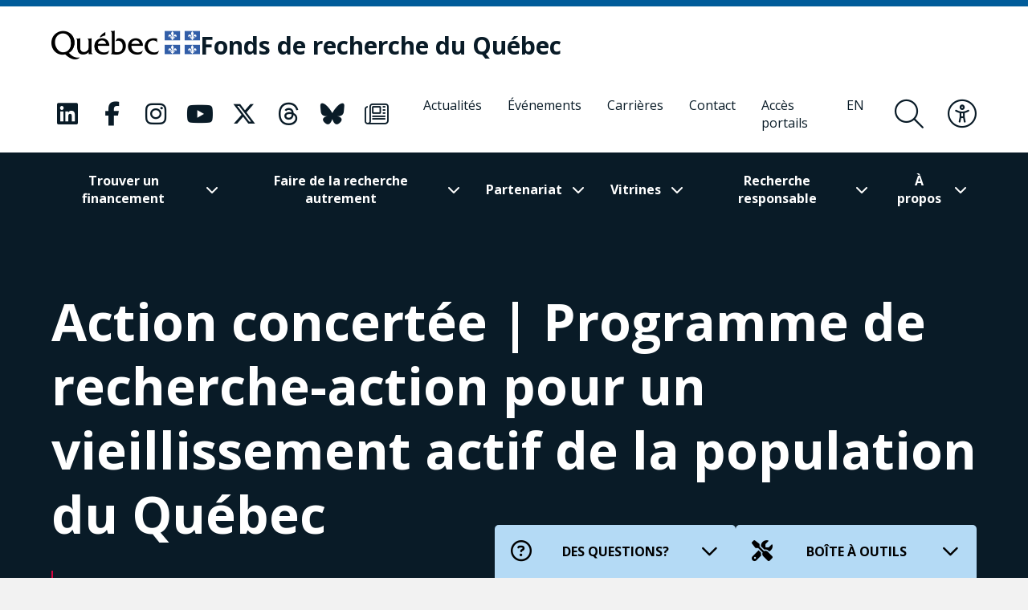

--- FILE ---
content_type: text/html; charset=UTF-8
request_url: https://frq.gouv.qc.ca/programme/action-concertee-programme-de-recherche-action-pour-un-vieillissement-actif-de-la-population-du-quebec/
body_size: 22065
content:
<!DOCTYPE html><html
lang="fr-CA"      data-text-selection="red"><head> <script type="text/javascript">
/* <![CDATA[ */
var gform;gform||(document.addEventListener("gform_main_scripts_loaded",function(){gform.scriptsLoaded=!0}),document.addEventListener("gform/theme/scripts_loaded",function(){gform.themeScriptsLoaded=!0}),window.addEventListener("DOMContentLoaded",function(){gform.domLoaded=!0}),gform={domLoaded:!1,scriptsLoaded:!1,themeScriptsLoaded:!1,isFormEditor:()=>"function"==typeof InitializeEditor,callIfLoaded:function(o){return!(!gform.domLoaded||!gform.scriptsLoaded||!gform.themeScriptsLoaded&&!gform.isFormEditor()||(gform.isFormEditor()&&console.warn("The use of gform.initializeOnLoaded() is deprecated in the form editor context and will be removed in Gravity Forms 3.1."),o(),0))},initializeOnLoaded:function(o){gform.callIfLoaded(o)||(document.addEventListener("gform_main_scripts_loaded",()=>{gform.scriptsLoaded=!0,gform.callIfLoaded(o)}),document.addEventListener("gform/theme/scripts_loaded",()=>{gform.themeScriptsLoaded=!0,gform.callIfLoaded(o)}),window.addEventListener("DOMContentLoaded",()=>{gform.domLoaded=!0,gform.callIfLoaded(o)}))},hooks:{action:{},filter:{}},addAction:function(o,r,e,t){gform.addHook("action",o,r,e,t)},addFilter:function(o,r,e,t){gform.addHook("filter",o,r,e,t)},doAction:function(o){gform.doHook("action",o,arguments)},applyFilters:function(o){return gform.doHook("filter",o,arguments)},removeAction:function(o,r){gform.removeHook("action",o,r)},removeFilter:function(o,r,e){gform.removeHook("filter",o,r,e)},addHook:function(o,r,e,t,n){null==gform.hooks[o][r]&&(gform.hooks[o][r]=[]);var d=gform.hooks[o][r];null==n&&(n=r+"_"+d.length),gform.hooks[o][r].push({tag:n,callable:e,priority:t=null==t?10:t})},doHook:function(r,o,e){var t;if(e=Array.prototype.slice.call(e,1),null!=gform.hooks[r][o]&&((o=gform.hooks[r][o]).sort(function(o,r){return o.priority-r.priority}),o.forEach(function(o){"function"!=typeof(t=o.callable)&&(t=window[t]),"action"==r?t.apply(null,e):e[0]=t.apply(null,e)})),"filter"==r)return e[0]},removeHook:function(o,r,t,n){var e;null!=gform.hooks[o][r]&&(e=(e=gform.hooks[o][r]).filter(function(o,r,e){return!!(null!=n&&n!=o.tag||null!=t&&t!=o.priority)}),gform.hooks[o][r]=e)}});
/* ]]> */
</script>

 <script>(function(w, d, s, l, i) {
            w[l] = w[l] || [];
            w[l].push({
                'gtm.start': new Date().getTime(),
                event: 'gtm.js'
            });
            var f = d.getElementsByTagName(s)[0],
                j = d.createElement(s),
                dl = l != 'dataLayer' ? '&l=' + l : '';
            j.async = true;
            j.src =
                'https://www.googletagmanager.com/gtm.js?id=' + i + dl;
            f.parentNode.insertBefore(j, f);
        })(window, document, 'script', 'dataLayer', 'GTM-KPMQTST');</script> 
 <script>!function(f,b,e,v,n,t,s)
          {if(f.fbq)return;n=f.fbq=function(){n.callMethod?
          n.callMethod.apply(n,arguments):n.queue.push(arguments)};
          if(!f._fbq)f._fbq=n;n.push=n;n.loaded=!0;n.version='2.0';
          n.queue=[];t=b.createElement(e);t.async=!0;
          t.src=v;s=b.getElementsByTagName(e)[0];
          s.parentNode.insertBefore(t,s)}(window, document,'script',
          'https://connect.facebook.net/en_US/fbevents.js');
          fbq('init', '1843479385796059');
          fbq('track', 'PageView');</script> <noscript><img
height="1" width="1" style="display:none"
src="https://www.facebook.com/tr?id=1843479385796059&ev=PageView&noscript=1"
/></noscript><meta
name="viewport"
content="width=device-width, initial-scale=1" /><meta
charset="UTF-8"><link
rel="apple-touch-icon"
sizes="180x180"
href="https://frq.gouv.qc.ca/app/themes/webit/apple-touch-icon.png"><link
rel="icon"
type="image/png"
sizes="32x32"
href="https://frq.gouv.qc.ca/app/themes/webit/favicon-32x32.png"><link
rel="icon"
type="image/png"
sizes="16x16"
href="https://frq.gouv.qc.ca/app/themes/webit/favicon-16x16.png"><link
rel="manifest"
href="https://frq.gouv.qc.ca/app/themes/webit/manifest.php?template_url=https://frq.gouv.qc.ca/app/themes/webit"><link
rel="mask-icon"
href="https://frq.gouv.qc.ca/app/themes/webit/safari-pinned-tab.svg"
color="black"><meta
name="msapplication-TileColor"
content="#b4daf5"><meta
name="theme-color"
content="#b4daf5"><meta
name="facebook-domain-verification"
content="rzd1q3l1rxndk6tei7n36id1q863ta" /> <script src="https://unpkg.com/@popperjs/core@2"></script> <script src="https://unpkg.com/tippy.js@6"></script> <script>var ajaxurl = "https://frq.gouv.qc.ca/wp/wp-admin/admin-ajax.php";
    var environment = "production";

            var language = "fr";</script> <meta
name='robots' content='index, follow, max-image-preview:large, max-snippet:-1, max-video-preview:-1' /><title>Action concertée | Programme de recherche-action pour un vieillissement actif de la population du Québec - Fonds de recherche du Québec - FRQ</title>
<link data-rocket-prefetch href="https://www.gstatic.com" rel="dns-prefetch">
<link data-rocket-prefetch href="https://connect.facebook.net" rel="dns-prefetch">
<link data-rocket-prefetch href="https://www.googletagmanager.com" rel="dns-prefetch">
<link data-rocket-prefetch href="https://unpkg.com" rel="dns-prefetch">
<link data-rocket-prefetch href="https://fonts.googleapis.com" rel="dns-prefetch">
<link data-rocket-prefetch href="https://www.google.com" rel="dns-prefetch">
<link data-rocket-preload as="style" href="https://fonts.googleapis.com/css2?family=Open+Sans%3Aital%2Cwght%400%2C300%3B0%2C400%3B0%2C500%3B0%2C600%3B0%2C700%3B0%2C800%3B1%2C300%3B1%2C400%3B1%2C500%3B1%2C600%3B1%2C700%3B1%2C800&#038;ver=1746731089&#038;display=swap" rel="preload">
<link href="https://fonts.googleapis.com/css2?family=Open+Sans%3Aital%2Cwght%400%2C300%3B0%2C400%3B0%2C500%3B0%2C600%3B0%2C700%3B0%2C800%3B1%2C300%3B1%2C400%3B1%2C500%3B1%2C600%3B1%2C700%3B1%2C800&#038;ver=1746731089&#038;display=swap" media="print" onload="this.media=&#039;all&#039;" rel="stylesheet">
<noscript data-wpr-hosted-gf-parameters=""><link rel="stylesheet" href="https://fonts.googleapis.com/css2?family=Open+Sans%3Aital%2Cwght%400%2C300%3B0%2C400%3B0%2C500%3B0%2C600%3B0%2C700%3B0%2C800%3B1%2C300%3B1%2C400%3B1%2C500%3B1%2C600%3B1%2C700%3B1%2C800&#038;ver=1746731089&#038;display=swap"></noscript><link rel="preload" data-rocket-preload as="image" href="https://frq.gouv.qc.ca/app/themes/webit/assets/img/wave--red.svg" fetchpriority="high"><link
rel="canonical" href="https://frq.gouv.qc.ca/programme/action-concertee-programme-de-recherche-action-pour-un-vieillissement-actif-de-la-population-du-quebec/" /><meta
property="og:locale" content="fr_CA" /><meta
property="og:type" content="article" /><meta
property="og:title" content="Action concertée | Programme de recherche-action pour un vieillissement actif de la population du Québec" /><meta
property="og:url" content="https://frq.gouv.qc.ca/programme/action-concertee-programme-de-recherche-action-pour-un-vieillissement-actif-de-la-population-du-quebec/" /><meta
property="og:site_name" content="Fonds de recherche du Québec" /><meta
property="article:modified_time" content="2021-09-03T15:10:19+00:00" /><meta
name="twitter:card" content="summary_large_image" /> <script type="application/ld+json" class="yoast-schema-graph">{"@context":"https://schema.org","@graph":[{"@type":"WebPage","@id":"https://frq.gouv.qc.ca/programme/action-concertee-programme-de-recherche-action-pour-un-vieillissement-actif-de-la-population-du-quebec/","url":"https://frq.gouv.qc.ca/programme/action-concertee-programme-de-recherche-action-pour-un-vieillissement-actif-de-la-population-du-quebec/","name":"Action concertée | Programme de recherche-action pour un vieillissement actif de la population du Québec - Fonds de recherche du Québec - FRQ","isPartOf":{"@id":"https://frq.gouv.qc.ca/#website"},"datePublished":"2021-07-27T08:14:16+00:00","dateModified":"2021-09-03T15:10:19+00:00","breadcrumb":{"@id":"https://frq.gouv.qc.ca/programme/action-concertee-programme-de-recherche-action-pour-un-vieillissement-actif-de-la-population-du-quebec/#breadcrumb"},"inLanguage":"fr-CA","potentialAction":[{"@type":"ReadAction","target":["https://frq.gouv.qc.ca/programme/action-concertee-programme-de-recherche-action-pour-un-vieillissement-actif-de-la-population-du-quebec/"]}]},{"@type":"BreadcrumbList","@id":"https://frq.gouv.qc.ca/programme/action-concertee-programme-de-recherche-action-pour-un-vieillissement-actif-de-la-population-du-quebec/#breadcrumb","itemListElement":[{"@type":"ListItem","position":1,"name":"","item":"https://frq.gouv.qc.ca/"},{"@type":"ListItem","position":2,"name":"Action concertée | Programme de recherche-action pour un vieillissement actif de la population du Québec"}]},{"@type":"WebSite","@id":"https://frq.gouv.qc.ca/#website","url":"https://frq.gouv.qc.ca/","name":"Fonds de recherche du Québec","description":"","potentialAction":[{"@type":"SearchAction","target":{"@type":"EntryPoint","urlTemplate":"https://frq.gouv.qc.ca/?s={search_term_string}"},"query-input":{"@type":"PropertyValueSpecification","valueRequired":true,"valueName":"search_term_string"}}],"inLanguage":"fr-CA"}]}</script> <link
rel='dns-prefetch' href='//www.google.com' /><link
rel='dns-prefetch' href='//code.jquery.com' /><link
rel='dns-prefetch' href='//fonts.googleapis.com' /><link
href='https://fonts.gstatic.com' crossorigin rel='preconnect' /><style id='wp-img-auto-sizes-contain-inline-css' type='text/css'>img:is([sizes=auto i],[sizes^="auto," i]){contain-intrinsic-size:3000px 1500px}
/*# sourceURL=wp-img-auto-sizes-contain-inline-css */</style><link
rel='stylesheet' id='wp-block-library-css' href='https://frq.gouv.qc.ca/wp/wp-includes/css/dist/block-library/style.min.css?ver=6.9' type='text/css' media='all' /><style id='global-styles-inline-css' type='text/css'>
:root{--wp--preset--aspect-ratio--square: 1;--wp--preset--aspect-ratio--4-3: 4/3;--wp--preset--aspect-ratio--3-4: 3/4;--wp--preset--aspect-ratio--3-2: 3/2;--wp--preset--aspect-ratio--2-3: 2/3;--wp--preset--aspect-ratio--16-9: 16/9;--wp--preset--aspect-ratio--9-16: 9/16;--wp--preset--color--black: #000000;--wp--preset--color--cyan-bluish-gray: #abb8c3;--wp--preset--color--white: #ffffff;--wp--preset--color--pale-pink: #f78da7;--wp--preset--color--vivid-red: #cf2e2e;--wp--preset--color--luminous-vivid-orange: #ff6900;--wp--preset--color--luminous-vivid-amber: #fcb900;--wp--preset--color--light-green-cyan: #7bdcb5;--wp--preset--color--vivid-green-cyan: #00d084;--wp--preset--color--pale-cyan-blue: #8ed1fc;--wp--preset--color--vivid-cyan-blue: #0693e3;--wp--preset--color--vivid-purple: #9b51e0;--wp--preset--gradient--vivid-cyan-blue-to-vivid-purple: linear-gradient(135deg,rgb(6,147,227) 0%,rgb(155,81,224) 100%);--wp--preset--gradient--light-green-cyan-to-vivid-green-cyan: linear-gradient(135deg,rgb(122,220,180) 0%,rgb(0,208,130) 100%);--wp--preset--gradient--luminous-vivid-amber-to-luminous-vivid-orange: linear-gradient(135deg,rgb(252,185,0) 0%,rgb(255,105,0) 100%);--wp--preset--gradient--luminous-vivid-orange-to-vivid-red: linear-gradient(135deg,rgb(255,105,0) 0%,rgb(207,46,46) 100%);--wp--preset--gradient--very-light-gray-to-cyan-bluish-gray: linear-gradient(135deg,rgb(238,238,238) 0%,rgb(169,184,195) 100%);--wp--preset--gradient--cool-to-warm-spectrum: linear-gradient(135deg,rgb(74,234,220) 0%,rgb(151,120,209) 20%,rgb(207,42,186) 40%,rgb(238,44,130) 60%,rgb(251,105,98) 80%,rgb(254,248,76) 100%);--wp--preset--gradient--blush-light-purple: linear-gradient(135deg,rgb(255,206,236) 0%,rgb(152,150,240) 100%);--wp--preset--gradient--blush-bordeaux: linear-gradient(135deg,rgb(254,205,165) 0%,rgb(254,45,45) 50%,rgb(107,0,62) 100%);--wp--preset--gradient--luminous-dusk: linear-gradient(135deg,rgb(255,203,112) 0%,rgb(199,81,192) 50%,rgb(65,88,208) 100%);--wp--preset--gradient--pale-ocean: linear-gradient(135deg,rgb(255,245,203) 0%,rgb(182,227,212) 50%,rgb(51,167,181) 100%);--wp--preset--gradient--electric-grass: linear-gradient(135deg,rgb(202,248,128) 0%,rgb(113,206,126) 100%);--wp--preset--gradient--midnight: linear-gradient(135deg,rgb(2,3,129) 0%,rgb(40,116,252) 100%);--wp--preset--font-size--small: 13px;--wp--preset--font-size--medium: 20px;--wp--preset--font-size--large: 36px;--wp--preset--font-size--x-large: 42px;--wp--preset--spacing--20: 0.44rem;--wp--preset--spacing--30: 0.67rem;--wp--preset--spacing--40: 1rem;--wp--preset--spacing--50: 1.5rem;--wp--preset--spacing--60: 2.25rem;--wp--preset--spacing--70: 3.38rem;--wp--preset--spacing--80: 5.06rem;--wp--preset--shadow--natural: 6px 6px 9px rgba(0, 0, 0, 0.2);--wp--preset--shadow--deep: 12px 12px 50px rgba(0, 0, 0, 0.4);--wp--preset--shadow--sharp: 6px 6px 0px rgba(0, 0, 0, 0.2);--wp--preset--shadow--outlined: 6px 6px 0px -3px rgb(255, 255, 255), 6px 6px rgb(0, 0, 0);--wp--preset--shadow--crisp: 6px 6px 0px rgb(0, 0, 0);}:where(.is-layout-flex){gap: 0.5em;}:where(.is-layout-grid){gap: 0.5em;}body .is-layout-flex{display: flex;}.is-layout-flex{flex-wrap: wrap;align-items: center;}.is-layout-flex > :is(*, div){margin: 0;}body .is-layout-grid{display: grid;}.is-layout-grid > :is(*, div){margin: 0;}:where(.wp-block-columns.is-layout-flex){gap: 2em;}:where(.wp-block-columns.is-layout-grid){gap: 2em;}:where(.wp-block-post-template.is-layout-flex){gap: 1.25em;}:where(.wp-block-post-template.is-layout-grid){gap: 1.25em;}.has-black-color{color: var(--wp--preset--color--black) !important;}.has-cyan-bluish-gray-color{color: var(--wp--preset--color--cyan-bluish-gray) !important;}.has-white-color{color: var(--wp--preset--color--white) !important;}.has-pale-pink-color{color: var(--wp--preset--color--pale-pink) !important;}.has-vivid-red-color{color: var(--wp--preset--color--vivid-red) !important;}.has-luminous-vivid-orange-color{color: var(--wp--preset--color--luminous-vivid-orange) !important;}.has-luminous-vivid-amber-color{color: var(--wp--preset--color--luminous-vivid-amber) !important;}.has-light-green-cyan-color{color: var(--wp--preset--color--light-green-cyan) !important;}.has-vivid-green-cyan-color{color: var(--wp--preset--color--vivid-green-cyan) !important;}.has-pale-cyan-blue-color{color: var(--wp--preset--color--pale-cyan-blue) !important;}.has-vivid-cyan-blue-color{color: var(--wp--preset--color--vivid-cyan-blue) !important;}.has-vivid-purple-color{color: var(--wp--preset--color--vivid-purple) !important;}.has-black-background-color{background-color: var(--wp--preset--color--black) !important;}.has-cyan-bluish-gray-background-color{background-color: var(--wp--preset--color--cyan-bluish-gray) !important;}.has-white-background-color{background-color: var(--wp--preset--color--white) !important;}.has-pale-pink-background-color{background-color: var(--wp--preset--color--pale-pink) !important;}.has-vivid-red-background-color{background-color: var(--wp--preset--color--vivid-red) !important;}.has-luminous-vivid-orange-background-color{background-color: var(--wp--preset--color--luminous-vivid-orange) !important;}.has-luminous-vivid-amber-background-color{background-color: var(--wp--preset--color--luminous-vivid-amber) !important;}.has-light-green-cyan-background-color{background-color: var(--wp--preset--color--light-green-cyan) !important;}.has-vivid-green-cyan-background-color{background-color: var(--wp--preset--color--vivid-green-cyan) !important;}.has-pale-cyan-blue-background-color{background-color: var(--wp--preset--color--pale-cyan-blue) !important;}.has-vivid-cyan-blue-background-color{background-color: var(--wp--preset--color--vivid-cyan-blue) !important;}.has-vivid-purple-background-color{background-color: var(--wp--preset--color--vivid-purple) !important;}.has-black-border-color{border-color: var(--wp--preset--color--black) !important;}.has-cyan-bluish-gray-border-color{border-color: var(--wp--preset--color--cyan-bluish-gray) !important;}.has-white-border-color{border-color: var(--wp--preset--color--white) !important;}.has-pale-pink-border-color{border-color: var(--wp--preset--color--pale-pink) !important;}.has-vivid-red-border-color{border-color: var(--wp--preset--color--vivid-red) !important;}.has-luminous-vivid-orange-border-color{border-color: var(--wp--preset--color--luminous-vivid-orange) !important;}.has-luminous-vivid-amber-border-color{border-color: var(--wp--preset--color--luminous-vivid-amber) !important;}.has-light-green-cyan-border-color{border-color: var(--wp--preset--color--light-green-cyan) !important;}.has-vivid-green-cyan-border-color{border-color: var(--wp--preset--color--vivid-green-cyan) !important;}.has-pale-cyan-blue-border-color{border-color: var(--wp--preset--color--pale-cyan-blue) !important;}.has-vivid-cyan-blue-border-color{border-color: var(--wp--preset--color--vivid-cyan-blue) !important;}.has-vivid-purple-border-color{border-color: var(--wp--preset--color--vivid-purple) !important;}.has-vivid-cyan-blue-to-vivid-purple-gradient-background{background: var(--wp--preset--gradient--vivid-cyan-blue-to-vivid-purple) !important;}.has-light-green-cyan-to-vivid-green-cyan-gradient-background{background: var(--wp--preset--gradient--light-green-cyan-to-vivid-green-cyan) !important;}.has-luminous-vivid-amber-to-luminous-vivid-orange-gradient-background{background: var(--wp--preset--gradient--luminous-vivid-amber-to-luminous-vivid-orange) !important;}.has-luminous-vivid-orange-to-vivid-red-gradient-background{background: var(--wp--preset--gradient--luminous-vivid-orange-to-vivid-red) !important;}.has-very-light-gray-to-cyan-bluish-gray-gradient-background{background: var(--wp--preset--gradient--very-light-gray-to-cyan-bluish-gray) !important;}.has-cool-to-warm-spectrum-gradient-background{background: var(--wp--preset--gradient--cool-to-warm-spectrum) !important;}.has-blush-light-purple-gradient-background{background: var(--wp--preset--gradient--blush-light-purple) !important;}.has-blush-bordeaux-gradient-background{background: var(--wp--preset--gradient--blush-bordeaux) !important;}.has-luminous-dusk-gradient-background{background: var(--wp--preset--gradient--luminous-dusk) !important;}.has-pale-ocean-gradient-background{background: var(--wp--preset--gradient--pale-ocean) !important;}.has-electric-grass-gradient-background{background: var(--wp--preset--gradient--electric-grass) !important;}.has-midnight-gradient-background{background: var(--wp--preset--gradient--midnight) !important;}.has-small-font-size{font-size: var(--wp--preset--font-size--small) !important;}.has-medium-font-size{font-size: var(--wp--preset--font-size--medium) !important;}.has-large-font-size{font-size: var(--wp--preset--font-size--large) !important;}.has-x-large-font-size{font-size: var(--wp--preset--font-size--x-large) !important;}
/*# sourceURL=global-styles-inline-css */
</style>
<style id='classic-theme-styles-inline-css' type='text/css'>/*! This file is auto-generated */
.wp-block-button__link{color:#fff;background-color:#32373c;border-radius:9999px;box-shadow:none;text-decoration:none;padding:calc(.667em + 2px) calc(1.333em + 2px);font-size:1.125em}.wp-block-file__button{background:#32373c;color:#fff;text-decoration:none}
/*# sourceURL=/wp-includes/css/classic-themes.min.css */</style><link data-minify="1"
rel='stylesheet' id='wp-smart-crop-renderer-css' href='https://frq.gouv.qc.ca/app/cache/min/1/app/plugins/wp-smartcrop/css/image-renderer.css?ver=1768943403' type='text/css' media='all' /><link data-minify="1"
rel='stylesheet' id='main-css' href='https://frq.gouv.qc.ca/app/cache/min/1/app/themes/webit/assets/generated/css/theme.css?ver=1768943403' type='text/css' media='all' /> <script data-minify="1" type="text/javascript" src="https://frq.gouv.qc.ca/app/cache/min/1/jquery-3.4.1.min.js?ver=1768943403" id="jquery-js"></script> <script type="text/javascript" defer='defer' src="https://frq.gouv.qc.ca/app/plugins/webit-gravityforms/js/jquery.json.min.js?ver=2.9.25.1" id="gform_json-js"></script> <script type="text/javascript" id="gform_gravityforms-js-extra">/*  */
var gf_global = {"gf_currency_config":{"name":"Dollar canadien","symbol_left":"$","symbol_right":"CAD","symbol_padding":" ","thousand_separator":",","decimal_separator":".","decimals":2,"code":"CAD"},"base_url":"https://frq.gouv.qc.ca/app/plugins/webit-gravityforms","number_formats":[],"spinnerUrl":"https://frq.gouv.qc.ca/app/plugins/webit-gravityforms/images/spinner.svg","version_hash":"947a0c2899fbab9d8f101ad707e5133e","strings":{"newRowAdded":"Nouvelle ligne ajout\u00e9e.","rowRemoved":"Ligne supprim\u00e9e","formSaved":"Le formulaire a \u00e9t\u00e9 sauvegard\u00e9. Le contenu contient un lien pour revenir et compl\u00e9ter le formulaire."}};
var gf_global = {"gf_currency_config":{"name":"Dollar canadien","symbol_left":"$","symbol_right":"CAD","symbol_padding":" ","thousand_separator":",","decimal_separator":".","decimals":2,"code":"CAD"},"base_url":"https://frq.gouv.qc.ca/app/plugins/webit-gravityforms","number_formats":[],"spinnerUrl":"https://frq.gouv.qc.ca/app/plugins/webit-gravityforms/images/spinner.svg","version_hash":"947a0c2899fbab9d8f101ad707e5133e","strings":{"newRowAdded":"Nouvelle ligne ajout\u00e9e.","rowRemoved":"Ligne supprim\u00e9e","formSaved":"Le formulaire a \u00e9t\u00e9 sauvegard\u00e9. Le contenu contient un lien pour revenir et compl\u00e9ter le formulaire."}};
var gf_global = {"gf_currency_config":{"name":"Dollar canadien","symbol_left":"$","symbol_right":"CAD","symbol_padding":" ","thousand_separator":",","decimal_separator":".","decimals":2,"code":"CAD"},"base_url":"https://frq.gouv.qc.ca/app/plugins/webit-gravityforms","number_formats":[],"spinnerUrl":"https://frq.gouv.qc.ca/app/plugins/webit-gravityforms/images/spinner.svg","version_hash":"947a0c2899fbab9d8f101ad707e5133e","strings":{"newRowAdded":"Nouvelle ligne ajout\u00e9e.","rowRemoved":"Ligne supprim\u00e9e","formSaved":"Le formulaire a \u00e9t\u00e9 sauvegard\u00e9. Le contenu contient un lien pour revenir et compl\u00e9ter le formulaire."}};
var gf_global = {"gf_currency_config":{"name":"Dollar canadien","symbol_left":"$","symbol_right":"CAD","symbol_padding":" ","thousand_separator":",","decimal_separator":".","decimals":2,"code":"CAD"},"base_url":"https://frq.gouv.qc.ca/app/plugins/webit-gravityforms","number_formats":[],"spinnerUrl":"https://frq.gouv.qc.ca/app/plugins/webit-gravityforms/images/spinner.svg","version_hash":"947a0c2899fbab9d8f101ad707e5133e","strings":{"newRowAdded":"Nouvelle ligne ajout\u00e9e.","rowRemoved":"Ligne supprim\u00e9e","formSaved":"Le formulaire a \u00e9t\u00e9 sauvegard\u00e9. Le contenu contient un lien pour revenir et compl\u00e9ter le formulaire."}};
var gform_i18n = {"datepicker":{"days":{"monday":"Mo","tuesday":"Tu","wednesday":"We","thursday":"Th","friday":"Fr","saturday":"Sa","sunday":"Su"},"months":{"january":"Janvier","february":"F\u00e9vrier","march":"Mars","april":"Avril","may":"May","june":"Juin","july":"Juillet","august":"Ao\u00fbt","september":"Septembre","october":"Octobre","november":"Novembre","december":"D\u00e9cembre"},"firstDay":1,"iconText":"S\u00e9lectionner une date"}};
var gf_legacy_multi = {"1":"","2":"","3":"","4":""};
var gform_gravityforms = {"strings":{"invalid_file_extension":"Ce type de fichier n\u2019est pas autoris\u00e9. Seuls les formats suivants sont autoris\u00e9s :","delete_file":"Supprimer ce fichier","in_progress":"en cours","file_exceeds_limit":"Le fichier d\u00e9passe la taille autoris\u00e9e.","illegal_extension":"Ce type de fichier n\u2019est pas autoris\u00e9.","max_reached":"Nombre de fichiers maximal atteint","unknown_error":"Une erreur s\u2019est produite lors de la sauvegarde du fichier sur le serveur","currently_uploading":"Veuillez attendre la fin de l\u2019envoi","cancel":"Annuler","cancel_upload":"Annuler cet envoi","cancelled":"Annul\u00e9","error":"Erreur","message":"Message"},"vars":{"images_url":"https://frq.gouv.qc.ca/app/plugins/webit-gravityforms/images"}};
//# sourceURL=gform_gravityforms-js-extra
/*  */</script> <script type="text/javascript" id="gform_gravityforms-js-before">/*  */

//# sourceURL=gform_gravityforms-js-before
/*  */</script> <script type="text/javascript" defer='defer' src="https://frq.gouv.qc.ca/app/plugins/webit-gravityforms/js/gravityforms.min.js?ver=2.9.25.1" id="gform_gravityforms-js"></script> <script type="text/javascript" defer='defer' src="https://www.google.com/recaptcha/api.js?hl=fr&amp;ver=6.9#038;render=explicit" id="gform_recaptcha-js"></script> <script type="text/javascript" defer='defer' src="https://frq.gouv.qc.ca/app/plugins/webit-gravityforms/assets/js/dist/utils.min.js?ver=48a3755090e76a154853db28fc254681" id="gform_gravityforms_utils-js"></script> <script type="text/javascript" id="gform_conditional_logic-js-extra">/*  */
var gf_legacy = {"is_legacy":""};
//# sourceURL=gform_conditional_logic-js-extra
/*  */</script> <script type="text/javascript" defer='defer' src="https://frq.gouv.qc.ca/app/plugins/webit-gravityforms/js/conditional_logic.min.js?ver=2.9.25.1" id="gform_conditional_logic-js"></script> <script type="text/javascript" id="wpml-cookie-js-extra">/*  */
var wpml_cookies = {"wp-wpml_current_language":{"value":"fr","expires":1,"path":"/"}};
var wpml_cookies = {"wp-wpml_current_language":{"value":"fr","expires":1,"path":"/"}};
//# sourceURL=wpml-cookie-js-extra
/*  */</script> <script data-minify="1" type="text/javascript" src="https://frq.gouv.qc.ca/app/cache/min/1/app/plugins/sitepress-multilingual-cms/res/js/cookies/language-cookie.js?ver=1768943403" id="wpml-cookie-js" defer="defer" data-wp-strategy="defer"></script> <meta
name="generator" content="WPML ver:4.8.6 stt:1,4;" /> <script>var keepScripts = "#vendor-js,#main-js,#lib-barba-js";</script> <noscript><style>.lazyload[data-src]{display:none !important;}</style></noscript><style>.lazyload{background-image:none !important;}.lazyload:before{background-image:none !important;}</style><noscript><style id="rocket-lazyload-nojs-css">.rll-youtube-player, [data-lazy-src]{display:none !important;}</style></noscript><meta name="generator" content="WP Rocket 3.20.3" data-wpr-features="wpr_minify_js wpr_lazyload_images wpr_preconnect_external_domains wpr_oci wpr_minify_css wpr_desktop" /></head><body>
<noscript><iframe
src="https://www.googletagmanager.com/ns.html?id=GTM-KPMQTST"
height="0"
width="0"
style="display:none;visibility:hidden"></iframe></noscript><div
class="load-overlay load-overlay--initial"><div
class="load-overlay__icon"></div></div><div
id="barba-transition"><div
class="rect"></div></div><div
id="page"
data-transition="wrapper">
<nav
class="a11y__nav"><ul><li>
<button
type="button"
class="a11y__skip-to-first">Passer au contenu principal</button></li><li>
<button
type="button"
class="a11y__skip-to-footer">Passer au pied de page</button></li></ul>
</nav><header
class="page__header"
id="masthead"><div
class="page__header__nav"><div
class="page__header__top"><div
class="page__header__top__qc"><div
class="container-fluid container-fluid--gutters"><div
class="page__header__top__qc__inner">
<a
class="page__header__logo logo-qc"
href="https://www.quebec.ca/"
aria-label="Allez sur le site du Québec"
target="_blank"
rel="external noopener">
<img src="[data-uri]" alt="Gouvernement du Québec" data-src="https://frq.gouv.qc.ca/app/themes/webit/assets/img/logo-qc.png" decoding="async" class="lazyload" data-eio-rwidth="368" data-eio-rheight="72"><noscript><img
src="https://frq.gouv.qc.ca/app/themes/webit/assets/img/logo-qc.png" alt="Gouvernement du Québec" data-eio="l"></noscript>
</a><a
href="https://frq.gouv.qc.ca/"
aria-label="Fonds de recherche du Québec"
rel="home"
class="page__header__logo page__header__top__qc__logo"><div
class="page__header__logo page__header__top__qc__logo-line">Fonds de recherche du Québec</div>
</a></div></div></div><div
class="page__header__top__nav"><div
class="container-fluid container-fluid--gutters h-100"><div
class="d-flex justify-content-end align-items-center h-100"><div
class="page__header__top-actions">
<button
type="button"
class="btn-icon btn-icon--menu-search search__form-trigger"
aria-label="Ouvrir le formulaire de recherche"
aria-controls="search__form"
aria-expanded="false"
title="Rechercher">
<span><i
class="fal fa-search" aria-hidden="true"></i></span>
</button>
<button
type="button"
class="btn-icon btn-icon--accessibility js-toggle-accessibility"
aria-label="Basculer le menu d'accessibilité"
title="Accessibilité"
aria-expanded="false">
<span><i
class="fal fa-universal-access" aria-hidden="true"></i></span>
</button>
<button
type="button"
id="burger"
class="btn-icon btn-icon--close btn-icon--menu-toggle menu__toggle burger"
aria-label="Basculer le menu de navigation"
title="Navigation"
aria-expanded="false">
<span><i
class="fal fa-bars" aria-hidden="true"></i></span>
<span><i
class="fal fa-times" aria-hidden="true"></i></span>
</button></div><nav
class="menu menu--secondary"><ul
class="nav__social "><li>
<a
href="https://www.linkedin.com/company/fonds-de-recherche-du-quebec/"
aria-label="Notre page Classic fa. Ceci va ouvrir une nouvelle page."
class="link "
rel="me"
target="_blank">
<i
class="fa-classic fa-brands fa-linkedin" aria-hidden="true"></i>                                   </a></li><li>
<a
href="https://www.facebook.com/FondsRechercheQuebec/"
aria-label="Notre page Classic fa. Ceci va ouvrir une nouvelle page."
class="link "
rel="me"
target="_blank">
<i
class="fa-classic fa-brands fa-facebook-f" aria-hidden="true"></i>                                   </a></li><li>
<a
href="https://www.instagram.com/fondsrecherchequebec/"
aria-label="Notre page Classic fa. Ceci va ouvrir une nouvelle page."
class="link "
rel="me"
target="_blank">
<i
class="fa-classic fa-brands fa-instagram" aria-hidden="true"></i>                                   </a></li><li>
<a
href="https://www.youtube.com/user/FondsRechercheQuebec"
aria-label="Notre page Classic fa. Ceci va ouvrir une nouvelle page."
class="link "
rel="me"
target="_blank">
<i
class="fa-classic fa-brands fa-youtube" aria-hidden="true"></i>                                   </a></li><li>
<a
href="https://frq.gouv.qc.ca/les-fonds-de-recherche-du-quebec/nos-medias-sociaux/"
aria-label="Notre page Classic fa. Ceci va ouvrir une nouvelle page."
class="link "
rel="me"
target="_blank">
<i
class="fa-classic fa-brands fa-x-twitter" aria-hidden="true"></i>                                   </a></li><li>
<a
href="https://www.threads.net/@fondsrecherchequebec"
aria-label="Notre page Classic fa. Ceci va ouvrir une nouvelle page."
class="link "
rel="me"
target="_blank">
<i
class="fa-classic fa-brands fa-threads" aria-hidden="true"></i>                                   </a></li><li>
<a
href="https://bsky.app/profile/did:plc:fnlbkzikezv6w5ksvofbk3i5"
aria-label="Notre page Classic fa. Ceci va ouvrir une nouvelle page."
class="link "
rel="me"
target="_blank">
<i
class="fa-classic fa-brands fa-bluesky" aria-hidden="true"></i>                                   </a></li><li>
<a
href="https://frq.gouv.qc.ca/infolettre-frq-info/"
aria-label="Notre page Classic fa. Ceci va ouvrir une nouvelle page."
class="link "
rel="me"
target="_blank">
<i
class="fa-classic fa-light fa-newspaper" aria-hidden="true"></i>                                   </a></li></ul><ul
class="menu__list d-flex align-items-stretch justify-content-left"><li
id="menu-item-80325" class="menu-item menu-item-type-post_type menu-item-object-page menu-item-80325 menu__item level-0" data-level="0"><a
href="https://frq.gouv.qc.ca/actualites/" class=" menu__item__el"><span>Actualités</span></a></li><li
id="menu-item-80324" class="menu-item menu-item-type-post_type menu-item-object-page menu-item-80324 menu__item level-0" data-level="0"><a
href="https://frq.gouv.qc.ca/evenements/" class=" menu__item__el"><span>Événements</span></a></li><li
id="menu-item-124021" class="menu-item menu-item-type-post_type menu-item-object-page menu-item-124021 menu__item level-0" data-level="0"><a
href="https://frq.gouv.qc.ca/carrieres/" class=" menu__item__el"><span>Carrières</span></a></li><li
id="menu-item-86296" class="menu-item menu-item-type-post_type menu-item-object-page menu-item-86296 menu__item level-0" data-level="0"><a
href="https://frq.gouv.qc.ca/contact/" class=" menu__item__el"><span>Contact</span></a></li><li
id="menu-item-80185" class="menu__item--ap menu-item menu-item-type-post_type menu-item-object-page menu-item-80185 menu__item level-0" data-level="0"><a
href="https://frq.gouv.qc.ca/acces-portails/" class=" menu__item__el"><span>Accès portails</span></a></li><li
class="menu__item menu__item-lang menu__item-en"><a
class="menu__item__el language-switcher" aria-label="English" href="https://frq.gouv.qc.ca/en/program/action-concertee-programme-de-recherche-action-pour-un-vieillissement-actif-de-la-population-du-quebec/" data-lang="en"><span>EN</span></a></li></ul>
<button
type="button"
class="btn-icon btn-icon--menu-search search__form-trigger"
aria-label="Ouvrir le formulaire de recherche"
aria-controls="search__form"
aria-expanded="false"
title="Rechercher">
<span><i
class="fal fa-search" aria-hidden="true"></i></span>
</button>
<button
type="button"
class="btn-icon btn-icon--accessibility js-toggle-accessibility"
aria-label="Basculer le menu d'accessibilité"
title="Accessibilité"
aria-expanded="false">
<span><i
class="fal fa-universal-access" aria-hidden="true"></i></span>
</button>
</nav></div></div></div></div><div
class="page__header__main"><div
class="container-fluid container-fluid--gutters h-100"><div
class="page__header__main__inner"><nav
class="menu menu--main"><ul
class="menu__list"><li
id="menu-item-88945" class="menu-item menu-item-type-post_type menu-item-object-page menu-item-has-children menu-item-88945 menu__item level-0" data-level="0" aria-haspopup="true" aria-expanded="false"><button
class=" menu__item__el sub-menu__trigger" type="button" aria-expanded="false"><span>Trouver un financement</span></button><ul
class="sub-menu"><li
id="menu-item-80208" class="menu-item menu-item-type-post_type menu-item-object-page menu-item-80208 menu__item level-1" data-level="1"><a
href="https://frq.gouv.qc.ca/concours-ouverts/" class=" menu__item__el"><span>Concours ouverts</span></a></li><li
id="menu-item-150345" class="menu-item menu-item-type-post_type menu-item-object-page menu-item-150345 menu__item level-1" data-level="1"><a
href="https://frq.gouv.qc.ca/frq-calendrier-des-concours/" class=" menu__item__el"><span>Calendrier des concours</span></a></li><li
id="menu-item-145097" class="menu-item menu-item-type-custom menu-item-object-custom menu-item-has-children menu-item-145097 menu__item level-1" data-level="1" aria-haspopup="true" aria-expanded="false"><button
class=" menu__item__el sub-menu__trigger" type="button" aria-expanded="false"><span>Cadre réglementaire</span></button><ul
class="sub-menu"><li
id="menu-item-80211" class="menu-item menu-item-type-post_type menu-item-object-page menu-item-80211 menu__item level-2" data-level="2"><a
href="https://frq.gouv.qc.ca/regles-generales-communes/" class=" menu__item__el"><span>Règles générales communes</span></a></li><li
id="menu-item-80213" class="menu-item menu-item-type-post_type menu-item-object-page menu-item-80213 menu__item level-2" data-level="2"><a
href="https://frq.gouv.qc.ca/etablissements-gestionnaires/" class=" menu__item__el"><span>Établissements gestionnaires</span></a></li><li
id="menu-item-88701" class="menu-item menu-item-type-post_type menu-item-object-page menu-item-88701 menu__item level-2" data-level="2"><a
href="https://frq.gouv.qc.ca/protection-des-renseignements/" class=" menu__item__el"><span>Protection des renseignements</span></a></li></ul></li><li
id="menu-item-80203" class="menu-item menu-item-type-post_type menu-item-object-page menu-item-80203 menu__item level-1" data-level="1"><a
href="https://frq.gouv.qc.ca/resultats-des-concours/" class=" menu__item__el"><span>Résultats des concours</span></a></li><li
id="menu-item-80201" class="menu-item menu-item-type-post_type menu-item-object-page menu-item-80201 menu__item level-1" data-level="1"><a
href="https://frq.gouv.qc.ca/repertoire-complet-des-programmes/" class=" menu__item__el"><span>Répertoire complet des programmes</span></a></li><li
id="menu-item-80202" class="menu-item menu-item-type-post_type menu-item-object-page menu-item-80202 menu__item level-1" data-level="1"><a
href="https://frq.gouv.qc.ca/evaluer-une-demande/" class=" menu__item__el"><span>Évaluer une demande de bourse</span></a></li><li
id="menu-item-187046" class="menu-item menu-item-type-custom menu-item-object-custom menu-item-has-children menu-item-187046 menu__item level-1" data-level="1" aria-haspopup="true" aria-expanded="false"><button
class=" menu__item__el sub-menu__trigger" type="button" aria-expanded="false"><span>Projet FRQnet 2.0</span></button><ul
class="sub-menu"><li
id="menu-item-186439" class="menu-item menu-item-type-post_type menu-item-object-page menu-item-186439 menu__item level-2" data-level="2"><a
href="https://frq.gouv.qc.ca/frqnet-2-0/" class=" menu__item__el"><span>FRQnet 2.0</span></a></li><li
id="menu-item-187041" class="menu-item menu-item-type-post_type menu-item-object-page menu-item-187041 menu__item level-2" data-level="2"><a
href="https://frq.gouv.qc.ca/identifiants-uniques-et-permanents-doi/" class=" menu__item__el"><span>Identifiants uniques et permanents (DOI)</span></a></li><li
id="menu-item-187544" class="menu-item menu-item-type-post_type menu-item-object-page menu-item-187544 menu__item level-2" data-level="2"><a
href="https://frq.gouv.qc.ca/cv-frq/" class=" menu__item__el"><span>CV-FRQ</span></a></li></ul></li></ul></li><li
id="menu-item-88946" class="menu-item menu-item-type-post_type menu-item-object-page menu-item-has-children menu-item-88946 menu__item level-0" data-level="0" aria-haspopup="true" aria-expanded="false"><button
class=" menu__item__el sub-menu__trigger" type="button" aria-expanded="false"><span>Faire de la recherche autrement</span></button><ul
class="sub-menu"><li
id="menu-item-196709" class="menu-item menu-item-type-post_type menu-item-object-page menu-item-196709 menu__item level-1" data-level="1"><a
href="https://frq.gouv.qc.ca/declaration-de-reconnaissance-des-savoirs-autochtones-du-fond-de-recherche-du-quebec/" class=" menu__item__el"><span>Déclaration de reconnaissance des savoirs autochtones</span></a></li><li
id="menu-item-83620" class="menu-item menu-item-type-post_type menu-item-object-page menu-item-83620 menu__item level-1" data-level="1"><a
href="https://frq.gouv.qc.ca/faire-de-la-recherche-autrement/" class=" menu__item__el"><span>Faire de la recherche autrement</span></a></li><li
id="menu-item-80247" class="menu-item menu-item-type-post_type menu-item-object-page menu-item-80247 menu__item level-1" data-level="1"><a
href="https://frq.gouv.qc.ca/recherche-intersectorielle/" class=" menu__item__el"><span>Recherche intersectorielle</span></a></li><li
id="menu-item-144106" class="menu-item menu-item-type-post_type menu-item-object-page menu-item-144106 menu__item level-1" data-level="1"><a
href="https://frq.gouv.qc.ca/la-science-en-francais/" class=" menu__item__el"><span>Science en français</span></a></li><li
id="menu-item-80230" class="menu-item menu-item-type-post_type menu-item-object-page menu-item-has-children menu-item-80230 menu__item level-1" data-level="1" aria-haspopup="true" aria-expanded="false"><button
class=" menu__item__el sub-menu__trigger" type="button" aria-expanded="false"><span>Science et société</span></button><ul
class="sub-menu"><li
id="menu-item-188417" class="menu-item menu-item-type-post_type menu-item-object-page menu-item-188417 menu__item level-2" data-level="2"><a
href="https://frq.gouv.qc.ca/scientifique-en-residence-perspective-de-carriere-de-type-postdoctoral/" class=" menu__item__el"><span>Scientifique en résidence</span></a></li><li
id="menu-item-88947" class="menu-item menu-item-type-post_type menu-item-object-page menu-item-88947 menu__item level-2" data-level="2"><a
href="https://frq.gouv.qc.ca/programme-dialogue/" class=" menu__item__el"><span>Programme DIALOGUE</span></a></li><li
id="menu-item-85407" class="menu-item menu-item-type-post_type menu-item-object-page menu-item-85407 menu__item level-2" data-level="2"><a
href="https://frq.gouv.qc.ca/programme-engagement/" class=" menu__item__el"><span>Programme ENGAGEMENT</span></a></li><li
id="menu-item-167765" class="menu-item menu-item-type-post_type menu-item-object-page menu-item-167765 menu__item level-2" data-level="2"><a
href="https://frq.gouv.qc.ca/programme-regards-odd/" class=" menu__item__el"><span>Programme REGARDS-ODD</span></a></li><li
id="menu-item-133777" class="menu-item menu-item-type-post_type menu-item-object-page menu-item-133777 menu__item level-2" data-level="2"><a
href="https://frq.gouv.qc.ca/partenariats-de-diffusion/" class=" menu__item__el"><span>Partenariats de diffusion</span></a></li></ul></li></ul></li><li
id="menu-item-88948" class="menu-item menu-item-type-post_type menu-item-object-page menu-item-has-children menu-item-88948 menu__item level-0" data-level="0" aria-haspopup="true" aria-expanded="false"><button
class=" menu__item__el sub-menu__trigger" type="button" aria-expanded="false"><span>Partenariat</span></button><ul
class="sub-menu"><li
id="menu-item-83641" class="menu-item menu-item-type-post_type menu-item-object-page menu-item-83641 menu__item level-1" data-level="1"><a
href="https://frq.gouv.qc.ca/partenariats-de-recherche/" class=" menu__item__el"><span>Partenariats de recherche</span></a></li><li
id="menu-item-83588" class="menu-item menu-item-type-post_type menu-item-object-page menu-item-83588 menu__item level-1" data-level="1"><a
href="https://frq.gouv.qc.ca/devenir-partenaire/" class=" menu__item__el"><span>Devenir partenaire</span></a></li><li
id="menu-item-89350" class="menu-item menu-item-type-post_type menu-item-object-page menu-item-89350 menu__item level-1" data-level="1"><a
href="https://frq.gouv.qc.ca/concours-ouverts/" class=" menu__item__el"><span>Programmes en partenariat</span></a></li><li
id="menu-item-88949" class="menu-item menu-item-type-post_type menu-item-object-page menu-item-88949 menu__item level-1" data-level="1"><a
href="https://frq.gouv.qc.ca/projets-de-recherche/" class=" menu__item__el"><span>Projets de recherche</span></a></li><li
id="menu-item-88950" class="menu-item menu-item-type-post_type menu-item-object-page menu-item-88950 menu__item level-1" data-level="1"><a
href="https://frq.gouv.qc.ca/histoires-et-rapports-de-recherche/" class=" menu__item__el"><span>Rapports de recherche</span></a></li><li
id="menu-item-86724" class="menu-item menu-item-type-post_type menu-item-object-page menu-item-86724 menu__item level-1" data-level="1"><a
href="https://frq.gouv.qc.ca/activites-de-transfert-de-connaissances/" class=" menu__item__el"><span>Activités de transfert de connaissances</span></a></li></ul></li><li
id="menu-item-89351" class="menu-item menu-item-type-post_type menu-item-object-page menu-item-has-children menu-item-89351 menu__item level-0" data-level="0" aria-haspopup="true" aria-expanded="false"><button
class=" menu__item__el sub-menu__trigger" type="button" aria-expanded="false"><span>Vitrines</span></button><ul
class="sub-menu"><li
id="menu-item-196558" class="menu-item menu-item-type-post_type menu-item-object-page menu-item-196558 menu__item level-1" data-level="1"><a
href="https://frq.gouv.qc.ca/changer-le-monde-au-coeur-du-quebec-scientifique/" class=" menu__item__el"><span>Changer le monde : au cœur du Québec scientifique</span></a></li><li
id="menu-item-187136" class="menu-item menu-item-type-post_type menu-item-object-page menu-item-187136 menu__item level-1" data-level="1"><a
href="https://frq.gouv.qc.ca/regroupements-de-recherche/" class=" menu__item__el"><span>Regroupements de recherche</span></a></li><li
id="menu-item-80277" class="menu-item menu-item-type-post_type menu-item-object-page menu-item-80277 menu__item level-1" data-level="1"><a
href="https://frq.gouv.qc.ca/projets-de-recherche/" class=" menu__item__el"><span>Projets de recherche</span></a></li><li
id="menu-item-80272" class="menu-item menu-item-type-post_type menu-item-object-page menu-item-80272 menu__item level-1" data-level="1"><a
href="https://frq.gouv.qc.ca/histoires-et-rapports-de-recherche/" class=" menu__item__el"><span>Histoires et rapports de recherche</span></a></li><li
id="menu-item-80469" class="menu-item menu-item-type-post_type menu-item-object-page menu-item-80469 menu__item level-1" data-level="1"><a
href="https://frq.gouv.qc.ca/prix/" class=" menu__item__el"><span>Prix</span></a></li><li
id="menu-item-196013" class="menu-item menu-item-type-post_type menu-item-object-page menu-item-196013 menu__item level-1" data-level="1"><a
href="https://frq.gouv.qc.ca/la-recherche-au-coeur-de-nos-vies/" class=" menu__item__el"><span>La recherche au coeur de nos vies</span></a></li><li
id="menu-item-83907" class="menu-item menu-item-type-post_type menu-item-object-page menu-item-83907 menu__item level-1" data-level="1"><a
href="https://frq.gouv.qc.ca/revues-scientifiques/" class=" menu__item__el"><span>Revues scientifiques</span></a></li></ul></li><li
id="menu-item-89352" class="menu-item menu-item-type-post_type menu-item-object-page menu-item-has-children menu-item-89352 menu__item level-0" data-level="0" aria-haspopup="true" aria-expanded="false"><button
class=" menu__item__el sub-menu__trigger" type="button" aria-expanded="false"><span>Recherche responsable</span></button><ul
class="sub-menu"><li
id="menu-item-80311" class="menu-item menu-item-type-post_type menu-item-object-page menu-item-80311 menu__item level-1" data-level="1"><a
href="https://frq.gouv.qc.ca/la-conduite-responsable-en-recherche/" class=" menu__item__el"><span>Conduite responsable en recherche</span></a></li><li
id="menu-item-80318" class="menu-item menu-item-type-post_type menu-item-object-page menu-item-80318 menu__item level-1" data-level="1"><a
href="https://frq.gouv.qc.ca/ethique/" class=" menu__item__el"><span>Éthique</span></a></li><li
id="menu-item-122946" class="menu-item menu-item-type-post_type menu-item-object-page menu-item-122946 menu__item level-1" data-level="1"><a
href="https://frq.gouv.qc.ca/science-ouverte/" class=" menu__item__el"><span>Science ouverte</span></a></li><li
id="menu-item-127439" class="menu-item menu-item-type-post_type menu-item-object-page menu-item-127439 menu__item level-1" data-level="1"><a
href="https://frq.gouv.qc.ca/gestion-des-donnees/" class=" menu__item__el"><span>Gestion des données en recherche</span></a></li><li
id="menu-item-86762" class="menu-item menu-item-type-post_type menu-item-object-page menu-item-86762 menu__item level-1" data-level="1"><a
href="https://frq.gouv.qc.ca/propriete-intellectuelle/" class=" menu__item__el"><span>Propriété intellectuelle</span></a></li><li
id="menu-item-80607" class="menu-item menu-item-type-post_type menu-item-object-page menu-item-80607 menu__item level-1" data-level="1"><a
href="https://frq.gouv.qc.ca/responsabilite-environnementale/" class=" menu__item__el"><span>Responsabilité environnementale</span></a></li><li
id="menu-item-167439" class="menu-item menu-item-type-post_type menu-item-object-page menu-item-167439 menu__item level-1" data-level="1"><a
href="https://frq.gouv.qc.ca/equite-diversite-et-inclusion-edi/" class=" menu__item__el"><span>Équité, diversité et inclusion</span></a></li></ul></li><li
id="menu-item-89353" class="menu-item menu-item-type-post_type menu-item-object-page menu-item-has-children menu-item-89353 menu__item level-0" data-level="0" aria-haspopup="true" aria-expanded="false"><button
class=" menu__item__el sub-menu__trigger" type="button" aria-expanded="false"><span>À propos</span></button><ul
class="sub-menu"><li
id="menu-item-80347" class="menu-item menu-item-type-post_type menu-item-object-page menu-item-80347 menu__item level-1" data-level="1"><a
href="https://frq.gouv.qc.ca/le-fonds-de-recherche-du-quebec/" class=" menu__item__el"><span>Le Fonds de recherche du Québec</span></a></li><li
id="menu-item-168453" class="menu-item menu-item-type-post_type menu-item-object-page menu-item-168453 menu__item level-1" data-level="1"><a
href="https://frq.gouv.qc.ca/mission-et-mandats/" class=" menu__item__el"><span>Mission et mandats</span></a></li><li
id="menu-item-89070" class="menu-item menu-item-type-post_type menu-item-object-page menu-item-89070 menu__item level-1" data-level="1"><a
href="https://frq.gouv.qc.ca/concours-ouverts/" class=" menu__item__el"><span>Bourses et subventions</span></a></li><li
id="menu-item-168586" class="menu-item menu-item-type-post_type menu-item-object-page menu-item-has-children menu-item-168586 menu__item level-1" data-level="1" aria-haspopup="true" aria-expanded="false"><button
class=" menu__item__el sub-menu__trigger" type="button" aria-expanded="false"><span>Conseil d’administration / comités</span></button><ul
class="sub-menu"><li
id="menu-item-168428" class="menu-item menu-item-type-post_type menu-item-object-page menu-item-168428 menu__item level-2" data-level="2"><a
href="https://frq.gouv.qc.ca/conseil-dadministration/" class=" menu__item__el"><span>Conseil d’administration</span></a></li><li
id="menu-item-168589" class="menu-item menu-item-type-post_type menu-item-object-page menu-item-168589 menu__item level-2" data-level="2"><a
href="https://frq.gouv.qc.ca/les-comites-statutaires/" class=" menu__item__el"><span>Comités statutaires</span></a></li><li
id="menu-item-168599" class="menu-item menu-item-type-post_type menu-item-object-page menu-item-168599 menu__item level-2" data-level="2"><a
href="https://frq.gouv.qc.ca/comite-scientifique-nature-et-technologies/" class=" menu__item__el"><span>Comité scientifique – Nature et technologies</span></a></li><li
id="menu-item-168598" class="menu-item menu-item-type-post_type menu-item-object-page menu-item-168598 menu__item level-2" data-level="2"><a
href="https://frq.gouv.qc.ca/comite-scientifique-sante/" class=" menu__item__el"><span>Comité scientifique – Santé</span></a></li><li
id="menu-item-168597" class="menu-item menu-item-type-post_type menu-item-object-page menu-item-168597 menu__item level-2" data-level="2"><a
href="https://frq.gouv.qc.ca/comite-scientifique-societe-et-culture/" class=" menu__item__el"><span>Comité scientifique – Société et culture</span></a></li><li
id="menu-item-183928" class="menu-item menu-item-type-post_type menu-item-object-page menu-item-183928 menu__item level-2" data-level="2"><a
href="https://frq.gouv.qc.ca/comite-sur-lethique-de-la-recherche/" class=" menu__item__el"><span>Comité sur l’éthique de la recherche</span></a></li><li
id="menu-item-168568" class="menu-item menu-item-type-post_type menu-item-object-page menu-item-168568 menu__item level-2" data-level="2"><a
href="https://frq.gouv.qc.ca/comite-intersectoriel-etudiant/" class=" menu__item__el"><span>Comité intersectoriel étudiant</span></a></li></ul></li><li
id="menu-item-168600" class="menu-item menu-item-type-post_type menu-item-object-page menu-item-168600 menu__item level-1" data-level="1"><a
href="https://frq.gouv.qc.ca/publications/" class=" menu__item__el"><span>Publications</span></a></li><li
id="menu-item-175205" class="menu-item menu-item-type-post_type menu-item-object-page menu-item-175205 menu__item level-1" data-level="1"><a
href="https://frq.gouv.qc.ca/diffusion-de-linformation-frq/" class=" menu__item__el"><span>Diffusion de l’information FRQ</span></a></li><li
id="menu-item-89354" class="menu-item menu-item-type-post_type menu-item-object-page menu-item-has-children menu-item-89354 menu__item level-1" data-level="1" aria-haspopup="true" aria-expanded="false"><button
class=" menu__item__el sub-menu__trigger" type="button" aria-expanded="false"><span>Nature et technologies</span></button><ul
class="sub-menu"><li
id="menu-item-80353" class="menu-item menu-item-type-post_type menu-item-object-page menu-item-80353 menu__item level-2" data-level="2"><a
href="https://frq.gouv.qc.ca/nature-et-technologies/vision-et-domaines-de-recherche/" class=" menu__item__el"><span>Vision et domaines de recherche – Nature et technologies</span></a></li><li
id="menu-item-80365" class="menu-item menu-item-type-post_type menu-item-object-page menu-item-80365 menu__item level-2" data-level="2"><a
href="https://frq.gouv.qc.ca/nature-et-technologies/direction-scientifique/" class=" menu__item__el"><span>Direction scientifique</span></a></li><li
id="menu-item-83859" class="menu-item menu-item-type-post_type menu-item-object-page menu-item-83859 menu__item level-2" data-level="2"><a
href="https://frq.gouv.qc.ca/nature-et-technologies/diffusion-de-linformation/" class=" menu__item__el"><span>Diffusion de l’information &#8211; Archives</span></a></li></ul></li><li
id="menu-item-89355" class="menu-item menu-item-type-post_type menu-item-object-page menu-item-has-children menu-item-89355 menu__item level-1" data-level="1" aria-haspopup="true" aria-expanded="false"><button
class=" menu__item__el sub-menu__trigger" type="button" aria-expanded="false"><span>Santé</span></button><ul
class="sub-menu"><li
id="menu-item-80354" class="menu-item menu-item-type-post_type menu-item-object-page menu-item-80354 menu__item level-2" data-level="2"><a
href="https://frq.gouv.qc.ca/sante/vision-et-domaines-de-recherche/" class=" menu__item__el"><span>Vision et domaines de recherche – Santé</span></a></li><li
id="menu-item-80366" class="menu-item menu-item-type-post_type menu-item-object-page menu-item-80366 menu__item level-2" data-level="2"><a
href="https://frq.gouv.qc.ca/sante/direction-scientifique/" class=" menu__item__el"><span>Direction scientifique</span></a></li><li
id="menu-item-175415" class="menu-item menu-item-type-post_type menu-item-object-page menu-item-175415 menu__item level-2" data-level="2"><a
href="https://frq.gouv.qc.ca/sante-durable/" class=" menu__item__el"><span>Santé durable</span></a></li><li
id="menu-item-83860" class="menu-item menu-item-type-post_type menu-item-object-page menu-item-83860 menu__item level-2" data-level="2"><a
href="https://frq.gouv.qc.ca/sante/diffusion-de-linformation/" class=" menu__item__el"><span>Diffusion de l’information &#8211; Archives</span></a></li></ul></li><li
id="menu-item-89357" class="menu-item menu-item-type-post_type menu-item-object-page menu-item-has-children menu-item-89357 menu__item level-1" data-level="1" aria-haspopup="true" aria-expanded="false"><button
class=" menu__item__el sub-menu__trigger" type="button" aria-expanded="false"><span>Société et culture</span></button><ul
class="sub-menu"><li
id="menu-item-80355" class="menu-item menu-item-type-post_type menu-item-object-page menu-item-80355 menu__item level-2" data-level="2"><a
href="https://frq.gouv.qc.ca/societe-et-culture/vision-et-domaines-de-recherche/" class=" menu__item__el"><span>Vision et domaines de recherche – Société et culture</span></a></li><li
id="menu-item-80367" class="menu-item menu-item-type-post_type menu-item-object-page menu-item-80367 menu__item level-2" data-level="2"><a
href="https://frq.gouv.qc.ca/societe-et-culture/direction-scientifique/" class=" menu__item__el"><span>Direction scientifique</span></a></li><li
id="menu-item-83861" class="menu-item menu-item-type-post_type menu-item-object-page menu-item-83861 menu__item level-2" data-level="2"><a
href="https://frq.gouv.qc.ca/societe-et-culture/diffusion-de-linformation/" class=" menu__item__el"><span>Diffusion de l’information &#8211; Archives</span></a></li></ul></li><li
id="menu-item-99361" class="menu-item menu-item-type-custom menu-item-object-custom menu-item-99361 menu__item level-1" data-level="1"><a
href="https://communautefrq.ca/" class=" menu__item__el"><span>Communauté FRQ</span></a></li><li
id="menu-item-88520" class="menu-item menu-item-type-post_type menu-item-object-page menu-item-88520 menu__item level-1" data-level="1"><a
href="https://frq.gouv.qc.ca/le-scientifique-en-chef-du-quebec/" class=" menu__item__el"><span>Le scientifique en chef du Québec</span></a></li></ul></li></ul>
</nav><div
class="page__header__main-aside">
<nav
class="menu menu--aside"><ul
class="menu__list menu__list--aside"><li
class="menu-item menu-item-type-post_type menu-item-object-page menu-item-80325 menu__item level-0" data-level="0"><a
href="https://frq.gouv.qc.ca/actualites/" class=" menu__item__el"><span>Actualités</span></a></li><li
class="menu-item menu-item-type-post_type menu-item-object-page menu-item-80324 menu__item level-0" data-level="0"><a
href="https://frq.gouv.qc.ca/evenements/" class=" menu__item__el"><span>Événements</span></a></li><li
class="menu-item menu-item-type-post_type menu-item-object-page menu-item-124021 menu__item level-0" data-level="0"><a
href="https://frq.gouv.qc.ca/carrieres/" class=" menu__item__el"><span>Carrières</span></a></li><li
class="menu-item menu-item-type-post_type menu-item-object-page menu-item-86296 menu__item level-0" data-level="0"><a
href="https://frq.gouv.qc.ca/contact/" class=" menu__item__el"><span>Contact</span></a></li><li
class="menu__item--ap menu-item menu-item-type-post_type menu-item-object-page menu-item-80185 menu__item level-0" data-level="0"><a
href="https://frq.gouv.qc.ca/acces-portails/" class=" menu__item__el"><span>Accès portails</span></a></li><li
class="menu__item menu__item-lang menu__item-en"><a
class="menu__item__el language-switcher" aria-label="English" href="https://frq.gouv.qc.ca/en/program/action-concertee-programme-de-recherche-action-pour-un-vieillissement-actif-de-la-population-du-quebec/" data-lang="en"><span>EN</span></a></li></ul><ul
class="nav__social "><li>
<a
href="https://www.linkedin.com/company/fonds-de-recherche-du-quebec/"
aria-label="Notre page Classic fa. Ceci va ouvrir une nouvelle page."
class="link "
rel="me"
target="_blank">
<i
class="fa-classic fa-brands fa-linkedin" aria-hidden="true"></i>                                   </a></li><li>
<a
href="https://www.facebook.com/FondsRechercheQuebec/"
aria-label="Notre page Classic fa. Ceci va ouvrir une nouvelle page."
class="link "
rel="me"
target="_blank">
<i
class="fa-classic fa-brands fa-facebook-f" aria-hidden="true"></i>                                   </a></li><li>
<a
href="https://www.instagram.com/fondsrecherchequebec/"
aria-label="Notre page Classic fa. Ceci va ouvrir une nouvelle page."
class="link "
rel="me"
target="_blank">
<i
class="fa-classic fa-brands fa-instagram" aria-hidden="true"></i>                                   </a></li><li>
<a
href="https://www.youtube.com/user/FondsRechercheQuebec"
aria-label="Notre page Classic fa. Ceci va ouvrir une nouvelle page."
class="link "
rel="me"
target="_blank">
<i
class="fa-classic fa-brands fa-youtube" aria-hidden="true"></i>                                   </a></li><li>
<a
href="https://frq.gouv.qc.ca/les-fonds-de-recherche-du-quebec/nos-medias-sociaux/"
aria-label="Notre page Classic fa. Ceci va ouvrir une nouvelle page."
class="link "
rel="me"
target="_blank">
<i
class="fa-classic fa-brands fa-x-twitter" aria-hidden="true"></i>                                   </a></li><li>
<a
href="https://www.threads.net/@fondsrecherchequebec"
aria-label="Notre page Classic fa. Ceci va ouvrir une nouvelle page."
class="link "
rel="me"
target="_blank">
<i
class="fa-classic fa-brands fa-threads" aria-hidden="true"></i>                                   </a></li><li>
<a
href="https://bsky.app/profile/did:plc:fnlbkzikezv6w5ksvofbk3i5"
aria-label="Notre page Classic fa. Ceci va ouvrir une nouvelle page."
class="link "
rel="me"
target="_blank">
<i
class="fa-classic fa-brands fa-bluesky" aria-hidden="true"></i>                                   </a></li><li>
<a
href="https://frq.gouv.qc.ca/infolettre-frq-info/"
aria-label="Notre page Classic fa. Ceci va ouvrir une nouvelle page."
class="link "
rel="me"
target="_blank">
<i
class="fa-classic fa-light fa-newspaper" aria-hidden="true"></i>                                   </a></li></ul></nav></div></div></div></div></div>
</header><main
class="wp-singular bourses-template-default single single-bourses postid-100980 wp-theme-webit lang-fr"              data-transition="container"
data-transition-namespace="default"
data-admin-bar-page-url=""
data-text-selection-value="red">
<article
class="bourse">
<header
class="bourse__header"><div
class="banner banner--full banner--offset"
tabindex="-1"><div
class="banner__wave banner__wave--red"></div><div
class="container-fluid container-fluid--gutters banner__text"><div
class="wysiwyg"><h1>Action concertée | Programme de recherche-action pour un vieillissement actif de la population du Québec</h1><div
class="card__infos"><div
class="v-gradient-line v-gradient-line--force v-gradient-line--red card__infos__line"></div><div
class="card__infos__content "><div
class="--uppercase">
Fonds de recherche du Québec</div><div
class="card__categories"><span
class="sr-only">Secteur :</span><span
class="--uppercase">Société et culture</span></div></div></div><div
class="btn-list">
<a
href="https://frq.gouv.qc.ca/concours-ouverts/"
target="_self"
rel=""
class="btn btn--raised "
>
<span>Ces règles de programme sont hors concours</span>
</a></div></div></div></div><div
class="container-fluid container-fluid--gutters">
<section
class="bourse__infos --box-padding--large --offset--top wysiwyg"><div
class="bourse__infos__group"><p>
Année de concours&nbsp;:&nbsp;                <br>
<strong>2019-2020</strong></p></div><div
class="bourse__infos__group"><p>
Date limite (pré-demande)&nbsp;:&nbsp;                    <br>
<strong>28 août 2019 à 16h00 (EST)</strong></p><p>
Date limite (demande)&nbsp;:&nbsp;                        <br>
<strong>27 novembre 2019 à 16h00 (EST)</strong></p><p>
Annonce des résultats&nbsp;:&nbsp;                    <br>
<strong>Semaine du 10 février 2020</strong></p></div><div
class="bourse__infos__group"><p>
Montant&nbsp;:&nbsp;                    <br>
<strong>945 250 $</strong></p><p>
Durée du financement&nbsp;:&nbsp;                    <br>
<strong>Maximum 3 ans</strong></p></div>
<section
class="bourse__infos__group bourse__infos__partners">
<article
class="bourse__infos__partners__el"><div
class="image">
<img src="[data-uri]" alt="Image indicative"  data-src="https://frq.gouv.qc.ca/app/themes/webit/assets/img/placeholder.svg" decoding="async" class="lazyload"><noscript><img
src="https://frq.gouv.qc.ca/app/themes/webit/assets/img/placeholder.svg" alt="Image indicative" class="" data-eio="l"></noscript></div><p>
<strong>Partenariat</strong></p><div
class="wysiwyg"><p>Secrétariat aux aînés du ministère de la Santé et des Services sociaux</p></div></article>
</section></section></div>
</header><div
class="container-fluid container-fluid--gutters"><div
class="breadcrumbs__container">
<nav
id="breadcrumbs"
class="breadcrumbs"
aria-label="Fil d'Ariane"><ol
itemscope
itemtype="http://schema.org/BreadcrumbList"><li
itemprop="itemListElement"
itemscope
itemtype="http://schema.org/ListItem">
<a
itemscope
itemtype="https://schema.org/Thing"
itemprop="item"
itemid="https://frq.gouv.qc.ca/"
href="https://frq.gouv.qc.ca/"
aria-label="Accueil">
<span>
<i
class="fas fa-home" aria-hidden="true"></i>
</span><meta
itemprop="name"
content="Accueil" />
</a><meta
itemprop="position"
content="1" /></li><li
itemprop="itemListElement"
itemscope
itemtype="http://schema.org/ListItem">
<a
itemscope itemtype="https://schema.org/Thing" itemprop="item" itemid="https://frq.gouv.qc.ca/repertoire-complet-des-programmes/" href="https://frq.gouv.qc.ca/repertoire-complet-des-programmes/">
<span
itemprop="name">Répertoire complet des programmes</span>
</a><meta
itemprop="position"
content="2" /></li><li
itemprop="itemListElement"
itemscope
itemtype="http://schema.org/ListItem">
<span
itemscope itemtype="http://schema.org/Thing" itemprop="item">
<strong
itemprop="name" aria-current="page" aria-label="Action concertée | Programme de recherche-action pour un vieillissement actif de la population du Québec">Action concertée | Programme de recherche-action pour un vieillissement &hellip;</strong>
</span><meta
itemprop="position"
content="3" /></li></ol>
</nav>
<button
type="button"
class="btn--icon--raised link js-print"
>
<span
class="btn btn--raised btn--no-ripple">
<i
class="fas fa-print" aria-hidden="true"></i>        </span>
<span>Imprimer</span>
</button>
<a
href="https://frq.gouv.qc.ca/repertoire-complet-des-programmes/"
target="_self"
rel=""
class="btn--icon--raised link breadcrumbs__back"
>
<span
class="btn btn--raised btn--no-ripple">
<i
class="fas fa-chevron-double-left" aria-hidden="true"></i>        </span>
<span>Retour aux programmes</span>
</a></div></div><section
class="bourse__content flexible--large"><div
class="bourse__content__block"><div
class="flexible"><div
class="container-fluid container-fluid--gutters"><div
class="wysiwyg bourse__content__intro"><h2>APPEL DE PROPOSITIONS</h2><p
style="text-align: center;">Proposé par  :</p><p
style="text-align: center;"><strong>Le Secrétariat aux aînés (SA) du ministère de la Santé et des Services sociaux</strong></p><p
style="text-align: center;"><strong>et le Fonds de recherche du Québec – Société et culture (FRQSC)</strong></p><p
style="text-align: center;"><a
href="https://frq.gouv.qc.ca/app/uploads/2021/07/ap_qa_vf.pdf"><strong>Cliquez ici pour consulter l&rsquo;appel de propositions complet. </strong></a></p><p
style="text-align: center;"><a
href="https://frq.gouv.qc.ca/app/uploads/2021/07/action-concertee-_-programme-de-recherche-action-pour-un-vieillissement-actif-de-la-population-du-quebec-frqsc.pdf"><strong>Cliquez ici pour consulter les règles du programme. </strong></a></p></div></div></div></div>
<button
type="button"
class="btn--icon--raised link btn--icon--raised--reverse back-top"
>
<span
class="btn btn--raised btn--no-ripple">
<i
class="fas fa-chevron-double-up" aria-hidden="true"></i>        </span>
<span>Retour en haut</span>
</button>
</section><aside
class="bourse__aside"><div
class="container-fluid container-fluid--gutters bourse__aside__container"><div
class="bourse__help bourse__aside__box"><h2 class="bourse__aside__toggle">
<button
type="button" class="h5 btn--states" aria-controls="bourse__help__infos" aria-expanded="false">
<i
class="far fa-question-circle"></i>
<span>Des questions?</span>
</button></h2><div
id="bourse__help__infos"
class="bourse__help__infos bourse__aside__infos"
role="region"><div><div
class="bourse__help__infos__employee"><div
class="image image--ratio image--ratio--100">
<img src="data:image/svg+xml,%3Csvg%20xmlns='http://www.w3.org/2000/svg'%20viewBox='0%200%200%200'%3E%3C/svg%3E" alt="Image indicative" class="img--bgcolor--grey" data-lazy-src="https://frq.gouv.qc.ca/app/themes/webit/assets/img/placeholder__picture.svg"><noscript><img
src="https://frq.gouv.qc.ca/app/themes/webit/assets/img/placeholder__picture.svg" alt="Image indicative" class="img--bgcolor--grey"></noscript></div><div
class="wysiwyg"><p>
<strong>
Marc Bélanger                              </strong></p><p>
Responsable de programmes</p><p>
<a
href="mailto:marc.belanger@frq.gouv.qc.ca"
target="_blank">marc.belanger@frq.gouv.qc.ca</a></p><p>
<a
href="tel:4186437582">418 643-7582</a>
poste 3192</p></div></div></div></div></div><div
class="bourse__toolbox bourse__aside__box"><h2 class="bourse__aside__toggle">
<button
type="button" class="h5 btn--states" aria-controls="bourse__toolbox__infos" aria-expanded="false">
<i
class="fas fa-tools"></i>
<span>Boîte à outils</span>
</button></h2><div
id="bourse__toolbox__infos"
class="bourse__aside__infos bourse__toolbox__infos"
role="region"><div><h3 class="h6">ACCÈS RAPIDE</h3><ul><li
class="h-gradient-line wysiwyg">
<a
href="https://frqnet.frq.gouv.qc.ca/researchPortal/faces/jsp/login/login.xhtml?lang=FR&site=null" class="link link--split"  target="_self" >
Portfolio électronique                                             <i
class="far fa-long-arrow-right"></i>                                        </a></li><li
class="h-gradient-line wysiwyg">
<a
href="https://ccv-cvc.ca/loginresearcher-fra.frm" class="link link--split"  target="_self" >
CV commun canadien                                             <i
class="far fa-long-arrow-right"></i>                                        </a></li><li
class="h-gradient-line wysiwyg">
<a
href="https://frq.gouv.qc.ca/app/uploads/2021/07/actions-concertees-bourse-frqsc.pdf" class="link link--split"  target="_blank" download="regles-du-programme-actions-concertees">
Règles du programme Actions Concertées                                             <i
class="far fa-arrow-to-bottom"></i>                                        </a></li></ul><h3 class="h6">Formulaires pour information</h3><ul><li
class="h-gradient-line wysiwyg">
<a
href="https://frq.gouv.qc.ca/app/uploads/2021/07/pdf-pour-info_vf.pdf" class="link link--split"  target="_blank" download="lettre-dintention">
Lettre d'intention                                            <i
class="far fa-arrow-to-bottom"></i>                                        </a></li><li
class="h-gradient-line wysiwyg">
<a
href="https://frq.gouv.qc.ca/app/uploads/2021/07/pdf-pour-info_qa_demande.pdf" class="link link--split"  target="_blank" download="formulaire-de-demande">
Formulaire de demande                                            <i
class="far fa-arrow-to-bottom"></i>                                        </a></li></ul><h3 class="h6">CV</h3><ul><li
class="h-gradient-line wysiwyg">
<a
href="https://frq.gouv.qc.ca/app/uploads/2021/06/contributions_detaillees_ccv_frqsc_juillet2017.pdf" class="link link--split"  target="_blank" download="fichier-joint-des-contributions-detaillees-au-cv-commun-canadien">
Fichier joint des contributions détaillées au CV commun canadien                                             <i
class="far fa-arrow-to-bottom"></i>                                        </a></li></ul><h3 class="h6">DOCUMENTS DE RÉFÉRENCE</h3><ul><li
class="h-gradient-line wysiwyg">
<a
href="https://frq.gouv.qc.ca/la-conduite-responsable-en-recherche/" class="link link--split"  target="_self" >
Conduite responsable en recherche                                            <i
class="far fa-long-arrow-right"></i>                                        </a></li><li
class="h-gradient-line wysiwyg">
<a
href="https://frq.gouv.qc.ca/app/uploads/2021/05/politique-sur-la-crr-frq_2014.pdf" class="link link--split"  target="_blank" download="politique-sur-la-conduite-responsable-en-recherche">
Politique sur la conduite responsable en recherche                                            <i
class="far fa-arrow-to-bottom"></i>                                        </a></li><li
class="h-gradient-line wysiwyg">
<a
href="https://frq.gouv.qc.ca/app/uploads/2021/06/rgc_fr_2018-2019_v.2018-06-28-1.pdf" class="link link--split"  target="_blank" download="regles-generales-communes-rgc">
Règles générales communes (RGC)                                            <i
class="far fa-arrow-to-bottom"></i>                                        </a></li></ul><h3 class="h6">RAPPORT FINAL</h3><ul><li
class="h-gradient-line wysiwyg">
<a
href="https://frq.gouv.qc.ca/histoires-et-rapports-de-recherche/" class="link link--split"  target="_self" >
Rapport de recherche                                            <i
class="far fa-long-arrow-right"></i>                                        </a></li></ul></div></div></div></div>
</aside>
</article></main><footer
class="page__footer"
tabindex="-1"
id="mastfoot">
<section
class="page__footer__socials page__footer__socials--divisions flexible"><div
class="container-fluid container-fluid--gutters"><h2 class="h4 a-center mb-0">Suivez-nous sur</h2><ul
class="nav__social nav__social--grid"><li>
<a
href="https://www.linkedin.com/company/fonds-de-recherche-du-quebec/"
aria-label="Notre page Classic fa. Ceci va ouvrir une nouvelle page."
class="link "
rel="me"
target="_blank">
<i
class="fa-classic fa-brands fa-linkedin" aria-hidden="true"></i>                                   </a></li><li>
<a
href="https://www.facebook.com/FondsRechercheQuebec/"
aria-label="Notre page Classic fa. Ceci va ouvrir une nouvelle page."
class="link "
rel="me"
target="_blank">
<i
class="fa-classic fa-brands fa-facebook-f" aria-hidden="true"></i>                                   </a></li><li>
<a
href="https://www.instagram.com/fondsrecherchequebec/"
aria-label="Notre page Classic fa. Ceci va ouvrir une nouvelle page."
class="link "
rel="me"
target="_blank">
<i
class="fa-classic fa-brands fa-instagram" aria-hidden="true"></i>                                   </a></li><li>
<a
href="https://www.youtube.com/user/FondsRechercheQuebec"
aria-label="Notre page Classic fa. Ceci va ouvrir une nouvelle page."
class="link "
rel="me"
target="_blank">
<i
class="fa-classic fa-brands fa-youtube" aria-hidden="true"></i>                                   </a></li><li>
<a
href="https://frq.gouv.qc.ca/les-fonds-de-recherche-du-quebec/nos-medias-sociaux/"
aria-label="Notre page Classic fa. Ceci va ouvrir une nouvelle page."
class="link "
rel="me"
target="_blank">
<i
class="fa-classic fa-brands fa-x-twitter" aria-hidden="true"></i>                                   </a></li><li>
<a
href="https://www.threads.net/@fondsrecherchequebec"
aria-label="Notre page Classic fa. Ceci va ouvrir une nouvelle page."
class="link "
rel="me"
target="_blank">
<i
class="fa-classic fa-brands fa-threads" aria-hidden="true"></i>                                   </a></li><li>
<a
href="https://bsky.app/profile/did:plc:fnlbkzikezv6w5ksvofbk3i5"
aria-label="Notre page Classic fa. Ceci va ouvrir une nouvelle page."
class="link "
rel="me"
target="_blank">
<i
class="fa-classic fa-brands fa-bluesky" aria-hidden="true"></i>                                   </a></li><li>
<a
href="https://frq.gouv.qc.ca/infolettre-frq-info/"
aria-label="Notre page Classic fa. Ceci va ouvrir une nouvelle page."
class="link "
rel="me"
target="_blank">
<i
class="fa-classic fa-light fa-newspaper" aria-hidden="true"></i>                                   </a></li></ul></div>
</section>
<section
class="chief-scientist-social flexible"><h2 class="h4">Suivez aussi le Scientifique en chef du Québec</h2><ul
class="nav__social nav__social--grid"><li>
<a
href="https://twitter.com/SciChefQC"
aria-label="La page Classic fa du Chef Scientifique du Québec. Ceci va ouvrir une nouvelle page."
class="link "
rel="me"
target="_blank">
<i
class="fa-classic fa-brands fa-x-twitter" aria-hidden="true"></i>                                   </a></li><li>
<a
href="https://www.facebook.com/SciChefQC/"
aria-label="La page Classic fa du Chef Scientifique du Québec. Ceci va ouvrir une nouvelle page."
class="link "
rel="me"
target="_blank">
<i
class="fa-classic fa-brands fa-facebook-f" aria-hidden="true"></i>                                   </a></li><li>
<a
href="https://www.instagram.com/scichefqc/"
aria-label="La page Classic fa du Chef Scientifique du Québec. Ceci va ouvrir une nouvelle page."
class="link "
rel="me"
target="_blank">
<i
class="fa-classic fa-brands fa-instagram" aria-hidden="true"></i>                                   </a></li><li>
<a
href="https://bsky.app/profile/scichefqc.bsky.social"
aria-label="La page Classic fa du Chef Scientifique du Québec. Ceci va ouvrir une nouvelle page."
class="link "
rel="me"
target="_blank">
<i
class="fa-classic fa-brands fa-bluesky" aria-hidden="true"></i>                                   </a></li></ul>
</section><div
class="page__footer__nav page__footer__nav--main flexible"><div
class="container-fluid container-fluid--gutters"><div
class="page__footer__nav__col-logo"><div
class="page__footer__nav__logo">
<span>
<svg
width="155" height="158" viewBox="0 0 155 158" xmlns="http://www.w3.org/2000/svg" xmlns:xlink="http://www.w3.org/1999/xlink"><title>Fonds de recherche du Québec</title><defs><path
id="a" d="M.356.41h142.57v104.43H.356z"/><path
id="c" d="M.356.863h142.57v151.555H.356z"/><path
id="e" d="M.204.307h125.397V49.61H.204z"/><path
id="g" d="M.356.125h142.57v67.528H.356z"/><path
id="i" d="M.357.247h143.006v83.39H.357z"/><path
id="k" d="M.807.594h5.275v16.343H.807z"/><path
id="m" d="M.807.594h5.275v16.343H.807z"/><path
d="M45.976 25.458V23.64C29.808 15.855 15.411 7.6.651.74c14.902 7.107 29.266 16.233 45.325 24.718" id="o"/></defs><g
fill="none" fill-rule="evenodd"><g
transform="translate(10.925 52.044)"><mask
id="b" fill="#fff"><use
xlink:href="#a"/></mask><path
d="M.356 79.101c58.29 33.665 86.148 29.499 136.335-5.434C199.077 30.241 234.647-6.766 322.272 1.6l.032 4.523c-87.39-10.907-122.269 26.038-185.597 69.99C86.473 110.975 60.083 116.602.357 79.1" fill="#3796C7" mask="url(#b)"/></g><g
transform="translate(10.925)"><mask
id="d" fill="#fff"><use
xlink:href="#c"/></mask><path
d="M322.272 49.65c-81.954-7.667-124.644 30.341-186.304 74.005-49.903 35.34-78.83 39.426-135.612 4.931C67.093 160.83 105.94 138.945 151.71 95.24 201.99 47.23 240.654-5.619 322.351-22.775l-.08 72.425z" fill="#3796C7" mask="url(#d)"/></g><g
transform="translate(28.249 80.669)"><mask
id="f" fill="#fff"><use
xlink:href="#e"/></mask><path
d="M177.845 35c-51.262-2.52-83.1-25.592-123.182-29.42-19.843-1.893-39.3-.03-54.459 6.286.78-.268 1.573-.525 2.374-.775C17.366 6.485 35.84 5.107 54.663 8.265c40.083 6.723 71.92 33.347 123.182 39.573C243.834 55.85 288.73 34.81 305.027 22.337V.307C288.73 13.96 243.834 38.243 177.845 35" fill="#C2C93B" mask="url(#f)"/></g><g
transform="translate(10.925 89.343)"><mask
id="h" fill="#fff"><use
xlink:href="#g"/></mask><path
d="M197.05 43.708C145.295 36.552 113.497 9.63 73.055 2.2 61.325.047 49.895-.369 39.319.67c-8.905.875-17.553 2.83-25.89 6.103-2.12.832-4.213 1.76-6.175 2.922-3.02 1.789-5.5 3.811-6.898 5.036v.273c3.143-2.152 6.622-4.25 10.391-5.954 9.318-4.21 19.505-6.22 29.667-6.862a103.46 103.46 0 018.806-.171c39.827.885 66.402 24.289 103.149 42.145 53.905 26.195 111.986 30.726 169.982 16.559V23.524c-19.147 12.027-63.123 28.782-125.3 20.184" fill="#C2C93B" mask="url(#h)"/></g><g
transform="translate(10.487 61)"><mask
id="j" fill="#fff"><use
xlink:href="#i"/></mask><path
d="M282.488.853c-14.303 1.405-29.689 5.32-42.212 10.743-18.247 7.9-32.972 17.244-47.211 26.28-27.584 17.506-51.4 32.62-90.455 30.29-10.303-.613-21.234-3.051-32.806-5.633C46.389 57.311 22.254 51.93.357 60.971v1.83c21.704-6.613 45.801 1.535 69.177 9.44 11.615 3.926 22.581 7.634 32.962 9.447 39.38 6.88 63.327-5.563 91.055-19.969 14.206-7.38 28.896-15.013 47.07-20.792 12.43-3.95 27.704-6.079 41.907-5.84 15.56.263 29.583 3.268 40.81 8.715V4.786C312.04.69 298.006-.67 282.487.853" fill="#AD2126" mask="url(#j)"/></g><g
transform="translate(147.768 120.753)"><mask
id="l" fill="#fff"><use
xlink:href="#k"/></mask><path
d="M15.555 12.915a251.011 251.011 0 008.747 4.022c6.129-2.257 12.074-4.945 18.045-7.872-9.675-2.312-18.665-5.245-27.21-8.47a113.971 113.971 0 01-14.33 4.69c4.763 2.6 9.658 5.168 14.748 7.63" fill="#B1BD35" mask="url(#l)"/></g><g
transform="translate(147.768 120.753)"><mask
id="n" fill="#fff"><use
xlink:href="#m"/></mask><path
d="M15.555 12.915a251.011 251.011 0 008.747 4.022c6.129-2.257 12.074-4.945 18.045-7.872-9.675-2.312-18.665-5.245-27.21-8.47a113.971 113.971 0 01-14.33 4.69c4.763 2.6 9.658 5.168 14.748 7.63" fill="#314B22" mask="url(#n)"/></g><path
d="M27.29 97.334c6.254-1.774 12.73-2.677 19.213-2.973 6.487-.3 12.995.013 19.414.913 6.42.9 12.741 2.417 18.882 4.46 6.145 2.04 12.108 4.599 17.905 7.488 5.552 2.764 10.956 5.827 16.288 9.023l2.439-1.246c-.182-.105-.362-.213-.544-.318-5.66-3.258-11.414-6.387-17.336-9.192-5.918-2.804-12.01-5.278-18.277-7.221-6.264-1.949-12.698-3.358-19.206-4.14a106.01 106.01 0 00-19.608-.537c-6.524.427-13.027 1.466-19.28 3.373-3.123.957-6.184 2.116-9.115 3.55-2.494 1.22-4.894 2.615-7.22 4.119v.033c2.36-1.46 4.788-2.809 7.303-3.977 2.945-1.37 6.02-2.465 9.142-3.355" fill="#C2C93B"/><path
fill="#AD2126" d="M10.846 122.227v1.337L4.778 125.6l1.663-1.337z"/><path
d="M1.161 127.479l1.638-1.213c.033-.024 3.397-2.495 8.07-4.334l.177.445a39.981 39.981 0 00-5.827 2.886 63.755 63.755 0 015.666-1.939l.135.46c-2.745.805-4.983 1.616-7.983 2.895l-1.876.8z" fill="#AD2126"/><path
fill="#FFF" d="M30.914 74V29h22.988v6.743H38.008v12.109h13.096v6.745H38.008V74zm34.528-24.316h6.74c4.098 0 7.292-3.068 7.292-7.044v-.207c0-3.977-3.194-7.325-7.292-7.325h-6.74v14.576zm-7.225 24.273V28.343h14.45c8.127 0 14.034 6.695 14.034 14.228v.349c0 5.37-3.198 10.044-7.921 12.136l2.64 6.835c1.6 4.254 4.24 5.231 7.78 5.299v6.837c-9.794 0-12.852-5.928-14.172-9.207l-3.264-8.299h-6.322v17.436h-7.225zm40.166-14.856c0 4.325 3.54 8.299 8.128 8.299 4.445 0 7.986-3.974 7.986-8.299V43.269c0-4.325-3.54-8.37-7.986-8.37-4.587 0-8.128 4.116-8.128 8.37V59.1zm-7.227-15.832c0-8.23 6.462-15.485 15.284-15.485 8.545 0 15.285 6.976 15.285 15.485v15.903c0 5.927-3.335 10.808-7.851 13.11.693 6.277 5.069 8.44 9.933 8.647v6.625c-8.822-.136-15.42-4.67-16.879-13.04h-.417c-8.198 0-15.355-6.486-15.355-15.342V43.269z"/><g
transform="translate(107.874 107)"><mask
id="p" fill="#fff"><use
xlink:href="#o"/></mask><path
d="M45.976 25.458V23.64C29.808 15.855 15.411 7.6.651.74c14.902 7.107 29.266 16.233 45.325 24.718" mask="url(#p)"/></g></g></svg>                </span></div></div><div
class="page__footer__nav__col-nav">
<nav
class="menu menu--footer-main"><ul
class="menu__list menu__list--footer-main"><li
class="menu__item menu__item-lang menu__item-en"><a
class="menu__item__el language-switcher" aria-label="English" href="https://frq.gouv.qc.ca/en/program/action-concertee-programme-de-recherche-action-pour-un-vieillissement-actif-de-la-population-du-quebec/" data-lang="en"><span>EN</span></a></li><li
id="menu-item-80301" class="menu-item menu-item-type-post_type menu-item-object-page menu-item-80301 menu__item level-0" data-level="0"><a
href="https://frq.gouv.qc.ca/acces-portails/" class=" menu__item__el"><span>Accès portails</span></a></li><li
id="menu-item-80302" class="menu-item menu-item-type-post_type menu-item-object-page menu-item-80302 menu__item level-0" data-level="0"><a
href="https://frq.gouv.qc.ca/carrieres/" class=" menu__item__el"><span>Carrières</span></a></li><li
id="menu-item-80306" class="menu-item menu-item-type-post_type menu-item-object-page menu-item-80306 menu__item level-0" data-level="0"><a
href="https://frq.gouv.qc.ca/plan-du-site/" class=" menu__item__el"><span>Plan du site</span></a></li><li
id="menu-item-184461" class="menu-item menu-item-type-post_type menu-item-object-page menu-item-184461 menu__item level-0" data-level="0"><a
href="https://frq.gouv.qc.ca/infolettre-frq-info/" class=" menu__item__el"><span>Infolettre FRQ info</span></a></li><li
id="menu-item-192793" class="menu-item menu-item-type-post_type menu-item-object-page menu-item-192793 menu__item level-0" data-level="0"><a
href="https://frq.gouv.qc.ca/le-fonds-de-recherche-du-quebec/mention-visibilite-logo/" class=" menu__item__el"><span>Mention | Visibilité | Logo</span></a></li></ul>
</nav></div><div
class="page__footer__nav__col-newsletter"><div
class="mt-3"><div>
<a
href="https://com.frq.gouv.qc.ca/T/WF/28228/pqKY6s/Optin/fr-CA/Form.ofsys"
target="_blank"
rel="external"
class="btn btn--raised">S’abonner à nos infolettres</a></div></div></div></div></div><div
class="page__footer__nav page__footer__nav--secondary flexible"><div
class="container-fluid container-fluid--gutters"><nav
class="menu menu--footer-secondary"><ul
class="menu__list menu__list--footer-secondary"><li
id="menu-item-88707" class="menu-item menu-item-type-post_type menu-item-object-page menu-item-88707 menu__item level-0" data-level="0"><a
href="https://frq.gouv.qc.ca/condition-dutilisation/" class=" menu__item__el"><span>Conditions d’utilisation</span></a></li><li
id="menu-item-80298" class="menu-item menu-item-type-post_type menu-item-object-page menu-item-80298 menu__item level-0" data-level="0"><a
href="https://frq.gouv.qc.ca/declaration-de-services/" class=" menu__item__el"><span>Déclaration de services</span></a></li><li
id="menu-item-80295" class="menu-item menu-item-type-post_type menu-item-object-page menu-item-80295 menu__item level-0" data-level="0"><a
href="https://frq.gouv.qc.ca/politique-de-confidentialite/" class=" menu__item__el"><span>Politique de confidentialité</span></a></li><li
id="menu-item-88706" class="menu-item menu-item-type-post_type menu-item-object-page menu-item-88706 menu__item level-0" data-level="0"><a
href="https://frq.gouv.qc.ca/acces-a-linformation/" class=" menu__item__el"><span>Accès à l’information</span></a></li><li
id="menu-item-177796" class="menu-item menu-item-type-post_type menu-item-object-page menu-item-177796 menu__item level-0" data-level="0"><a
href="https://frq.gouv.qc.ca/accessibilite/" class=" menu__item__el"><span>Accessibilité</span></a></li><li
id="menu-item-88705" class="menu-item menu-item-type-post_type menu-item-object-page menu-item-88705 menu__item level-0" data-level="0"><a
href="https://frq.gouv.qc.ca/propriete-intellectuelle-2/" class=" menu__item__el"><span>Propriété intellectuelle</span></a></li><li
id="menu-item-85260" class="menu-item menu-item-type-post_type menu-item-object-page menu-item-85260 menu__item level-0" data-level="0"><a
href="https://frq.gouv.qc.ca/contrats-publics/" class=" menu__item__el"><span>Contrats publics</span></a></li><li
id="menu-item-89205" class="menu-item menu-item-type-custom menu-item-object-custom menu-item-89205 menu__item level-0" data-level="0"><a
href="mailto:webmestre.frq@frq.gouv.qc.ca" class=" menu__item__el"><span>Webmestre</span></a></li><li
id="menu-item-156417" class="menu-item menu-item-type-custom menu-item-object-custom menu-item-156417 menu__item level-0" data-level="0"><a
href="javascript:Didomi.preferences.show()" class=" menu__item__el"><span>Préférences de consentement</span></a></li></ul>
</nav></div></div><div
class="page__footer__copy flexible"><div
class="container-fluid container-fluid--gutters"><div
class="d-flex flex-column align-items-center"><span
class="page__footer__copy__date">
Dernière mise à jour&nbsp;:&nbsp;3 septembre 2021            </span><a
href="https://www.quebec.ca/"
aria-label="Allez sur le site du Québec"
target="_blank"
rel="external noopener"
class="page__footer__copy__logo mt-3">
<svg
width="179" height="35" viewBox="0 0 179 35" xmlns="http://www.w3.org/2000/svg"><title>Gouvernement du Québec</title><g
fill="none" fill-rule="evenodd"><g
fill="#000" fill-rule="nonzero"><path
d="M48.375 24.12V9.359h-.114c-.536.494-2.486.532-3.29.532h-1.415v.114c1.645 1.028 1.415 2.511 1.415 4.375v6.24c0 3.12-3.098 5.326-5.584 5.326-3.289 0-4.627-2.321-4.627-6.05V9.36h-.115c-.536.494-2.486.532-3.328.532h-1.415v.114c1.645 1.028 1.415 2.511 1.415 4.375v6.24c0 5.706 2.486 8.407 6.923 8.407 2.639 0 5.355-.913 6.693-3.157v2.7h4.857v-.113c-1.606-.952-1.415-2.473-1.415-4.337zm7.535-7.875c.459-2.55 2.333-4.147 4.857-4.147 2.716 0 4.437 1.331 4.858 4.147H55.91zm13.654 2.358c.153-5.212-3.366-9.13-8.49-9.13-5.623 0-9.41 4.032-9.41 9.663 0 5.668 4.399 9.967 10.786 9.967 1.76 0 3.595-.266 5.202-.989l1.874-3.804h-.115c-1.721 1.483-3.901 2.168-6.158 2.168-4.245 0-7.458-2.891-7.534-7.837h13.845v-.038zM72.547.799c.918 0 2.754-.038 3.29-.609h.114v25.565c.995.267 2.065.495 3.098.495 4.13 0 6.464-2.853 6.464-6.848 0-3.918-1.836-6.924-5.622-6.924-1.186 0-2.142.305-3.137.875l2.027-3.424a7.86 7.86 0 012.64-.456c4.283 0 7.878 3.69 7.878 9.206 0 6.316-4.283 10.424-11.091 10.424-2.525 0-4.972-.456-6.846-.723v-.114c1.223-.57 1.147-1.902 1.147-3.233V6.467c0-1.864.23-4.489-1.377-5.478V.875h1.415V.799zM96.03 16.245c.46-2.55 2.334-4.147 4.858-4.147 2.715 0 4.437 1.331 4.857 4.147h-9.714zm13.693 2.358c.153-5.212-3.366-9.13-8.453-9.13-5.622 0-9.408 4.032-9.408 9.663 0 5.668 4.398 9.967 10.785 9.967 1.76 0 3.595-.266 5.202-.989l1.874-3.804h-.115c-1.72 1.483-3.901 2.168-6.158 2.168-4.245 0-7.458-2.891-7.534-7.837h13.807v-.038zm16.828-4.527h-.114c-1.11-1.331-2.907-1.978-4.59-1.978-3.633 0-6.272 2.739-6.272 6.62 0 4.679 3.633 7.76 7.84 7.76 1.913 0 4.016-.799 5.508-1.978h.114l-1.95 3.842c-1.568.647-3.328.8-4.972.8-5.814 0-10.327-4.071-10.327-9.321 0-6.962 5.049-10.31 10.748-10.31 1.338 0 2.753.152 4.054.494v4.071h-.039zM64.86 6.125v-4.07c-2.486 1.103-4.743 3.157-6.273 5.173v1.598C62.26 6.353 64.86 6.24 64.86 6.125z"/><path
d="M14.412 26.288c-5.698 0-9.638-6.391-9.638-11.793v-.61c.077-5.25 3.48-10.157 9.447-10.157 6.273 0 9.524 5.897 9.562 11.49v.57c.038 5.973-3.71 10.5-9.37 10.5zm19.506 6.201c-4.207.685-8.223-.647-12.506-5.516 4.13-2.055 6.693-7.228 6.693-11.984v-.609C28.028 6.201 21.832.8 14.489.8 7.107.799.567 6.429.529 14.685v.57c0 8.028 6.005 14 13.348 14 1.07 0 2.065-.152 3.098-.418 4.819 4.49 9.103 6.391 12.813 5.935 1.759-.229 3.595-.913 4.742-2.359l-.612.076z"/></g><path
fill="#006CB7" d="M134.879.833h18.358v10.833h-18.358z"/><path
d="M144.475 1.667c-.115.224-.424.599-.963 1.198-.578.712-.501 1.686-.193 2.247.308.637.501 1.199.655 1.723.193.75.077 1.76.077 1.648h-.5c0-1.198-.386-2.36-1.35-2.884-1.348-.711-2.658.525-2.234 1.835.23.675.616.9.732.9 0 0-.193-.75.385-1.124a1.025 1.025 0 011.464.3c.27.411.347.973.347.973h-.963v.712h1.927s-.039.974-1.118.899c0 0 .116.786 1.118.374 0 0-.039.824.616 1.199.655-.412.617-1.199.617-1.199 1.002.412 1.117-.374 1.117-.374-1.079.112-1.117-.9-1.117-.9h1.926v-.71h-.963s.039-.563.347-.975c.308-.45.963-.636 1.464-.3.578.375.385 1.124.385 1.124.116 0 .501-.224.733-.899.423-1.31-.887-2.546-2.235-1.835-.964.525-1.349 1.648-1.349 2.884h-.501c0 .075-.116-.899.077-1.648a12.48 12.48 0 01.655-1.723c.27-.561.386-1.535-.193-2.247-.5-.637-.809-.974-.963-1.198z" fill="#FFF"/><path
fill="#006CB7" d="M159.078.833h18.358v10.833h-18.358z"/><path
d="M167.84 1.667c-.154.224-.424.599-.963 1.198-.578.712-.501 1.686-.193 2.247.309.637.501 1.199.655 1.723.193.75.077 1.76.077 1.648h-.5c0-1.198-.386-2.36-1.35-2.884-1.348-.711-2.658.525-2.234 1.835.231.675.616.9.732.9 0 0-.193-.75.385-1.124.54-.375 1.156-.15 1.465.3.27.411.346.973.346.973h-.963v.712h1.927s-.039.974-1.118.899c0 0 .116.786 1.118.374 0 0-.039.824.616 1.199.655-.412.617-1.199.617-1.199 1.002.412 1.117-.374 1.117-.374-1.079.112-1.117-.9-1.117-.9h1.927v-.71h-.964s.039-.563.347-.975c.308-.45.963-.636 1.464-.3.54.375.386 1.124.386 1.124.115 0 .5-.224.732-.899.424-1.31-.886-2.546-2.235-1.835-.925.525-1.349 1.648-1.349 2.884h-.5c0 .075-.116-.899.076-1.648a12.48 12.48 0 01.655-1.723c.27-.561.386-1.535-.192-2.247-.501-.637-.81-.974-.964-1.198z" fill="#FFF"/><path
fill="#006CB7" d="M135.07 16.9h18.404v11.433H135.07z"/><path
d="M144.272 17.483c-.115.234-.422.623-.958 1.245-.575.739-.499 1.75-.192 2.333.307.661.498 1.245.652 1.789.191.778.076 1.789.076 1.711h-.498c0-1.244-.383-2.45-1.342-2.994-1.342-.74-2.645.544-2.224 1.905.23.7.614.934.729.934 0 0-.192-.778.383-1.167.537-.389 1.189-.156 1.457.311.269.428.345 1.011.345 1.011h-.958v.7h1.917s-.039 1.011-1.112.933c0 0 .115.817 1.112.39 0 0-.039.855.613 1.244.652-.428.614-1.245.614-1.245.996.428 1.111-.389 1.111-.389-1.073.078-1.111-.933-1.111-.933h1.917v-.7h-.959s.038-.583.345-1.011c.307-.428.959-.661 1.457-.311.575.389.384 1.167.384 1.167.115 0 .498-.234.728-.934.422-1.36-.882-2.644-2.224-1.905-.958.544-1.342 1.71-1.342 2.994h-.498c0 .078-.115-.933.077-1.711.153-.544.345-1.089.651-1.789.269-.583.384-1.594-.191-2.333-.499-.622-.805-1.011-.959-1.245z" fill="#FFF"/><path
fill="#006CB7" d="M158.842 16.9h18.403v11.433h-18.403z"/><path
d="M168.043 17.483a11.35 11.35 0 01-.958 1.245c-.575.739-.499 1.75-.192 2.333.307.661.499 1.245.652 1.789.192.778.077 1.789.077 1.711h-.499c0-1.244-.383-2.45-1.342-2.994-1.342-.74-2.645.544-2.224 1.905.23.7.614.934.729.934 0 0-.192-.778.383-1.167.537-.389 1.15-.156 1.457.311.269.428.345 1.011.345 1.011h-.958v.7h1.917s-.038 1.011-1.112.933c0 0 .115.817 1.112.39 0 0-.038.855.613 1.244.652-.428.614-1.245.614-1.245.997.428 1.112-.389 1.112-.389-1.074.078-1.112-.933-1.112-.933h1.917v-.7h-.959s.039-.583.345-1.011c.307-.428.959-.661 1.457-.311.537.389.384 1.167.384 1.167.115 0 .498-.234.728-.934.422-1.36-.882-2.644-2.224-1.905-.92.544-1.342 1.71-1.342 2.994h-.498c0 .078-.115-.933.077-1.711.153-.544.345-1.089.652-1.789.268-.583.383-1.594-.192-2.333-.499-.622-.805-1.011-.959-1.245z" fill="#FFF"/></g></svg>            </a><div
class="page__footer__copy__credits mt-2">
<small>&copy; Fonds de recherche du Québec, 2026<span
class="sr-only"> Tous droits réservés.</span></small>
<small>Une création de <a
href="https://webitinteractive.ca/" class="link" target="_blank" title="Agence marketing | E-Commerce | Développement web | Webit Interactive" rel="external">Webit Interactive</a>.</small></div></div></div></div></footer></div><div
class="search__form overlay search"
id="search__form"
role="dialog"
aria-labelledby="search__label"
aria-describedby="search__info"
aria-modal="true"
itemscope
itemtype="https://schema.org/WebSite"><meta
itemprop="url"
content="https://frq.gouv.qc.ca/" /><button
type="button"
class="search__form-close"
aria-label="Fermer le formulaire de recherche"
aria-controls="search__form"
title="Fermer">
<i
class="fas fa-times" aria-hidden="true"></i>
</button><form
action="https://frq.gouv.qc.ca/"
method="get"
role="search"
class="container-fluid container-fluid--gutters"
id="globalSearch"
itemprop="potentialAction"
itemscope
itemtype="https://schema.org/SearchAction"><meta
itemprop="target"
content="https://frq.gouv.qc.ca/?s={s}" /><div>
<label
for='search'
id="search__label">
<span
class='sr-only'>Rechercher par mots-clés</span>
</label><input
type="text"
name="s"
id="search"
autocorrect="off"
autocomplete="off"
spellcheck="false"
class="search__text"
value=""
itemprop="query-input" /><div
class="search__info"
id="search__info">
Écrivez les mots recherchés et appuyez sur Entrée.<br>
Pour rechercher dans notre répertoire des programmes, cliquez sur ce <a
href="https://frq.gouv.qc.ca/concours-ouverts/">lien</a>.</div><input
type="hidden"
name="action"
value="get_global_search"></div></form></div><div
class="overlay overlay--center container-fluid container-fluid--gutters a11y"
id="a11y"
role="dialog"
aria-labelledby="a11y__label"
aria-modal="true"><div
class="overlay__content"><div
class="a11y__header"><h2 id="a11y__label" class="h3">Options d'accessibilité</h2><button
type="button"
class="a11y__close"
aria-label="Fermer les options d'accessibilité"
aria-controls="a11y"
title="Fermer">
<i
class="fas fa-times" aria-hidden="true"></i>
</button></div><div
class="a11y__content"><div
class="a11y__content__section"><div
class="wysiwyg"><h3 class="h4">Taille du texte</h3><p>Ajustez la taille du texte selon vos besoins en cliquant sur les boutons ci-dessous</p></div><div
class="a11y__buttons a11y__buttons--text-size"
role="listbox">
<button
type="button"
aria-selected="true"
role="option"
id="a11y__100">100%</button>
<button
type="button"
role="option"
id="a11y__150">150%</button>
<button
type="button"
role="option"
id="a11y__200">200%</button></div></div><div
class="a11y__content__section"><div
class="wysiwyg"><h3 class="h4">Style visuel de la page</h3><p>Ajustez le style visuel du site en sélectionnant celui qui vous convient le mieux parmi les choix disponibles ci-dessous :</p></div><div
class="a11y__buttons a11y__buttons--visual-style"
role="listbox">
<button
type="button"
aria-selected="true"
role="option"
id="a11y__orig">Couleurs originales</button>
<button
type="button"
role="option"
id="a11y__high">Haut contraste</button></div></div></div><div
class="a11y__footer"><div
class="wysiwyg"><p>Accédez à notre <a
href="https://frq.gouv.qc.ca/accessibilite/">section accessibilité</a> pour en savoir plus sur nos politiques et l'accessibilité de notre site Web.</p></div></div></div></div> <script type="speculationrules">{"prefetch":[{"source":"document","where":{"and":[{"href_matches":"/*"},{"not":{"href_matches":["/wp/wp-*.php","/wp/wp-admin/*","/app/uploads/*","/app/*","/app/plugins/*","/app/themes/webit/*","/*\\?(.+)"]}},{"not":{"selector_matches":"a[rel~=\"nofollow\"]"}},{"not":{"selector_matches":".no-prefetch, .no-prefetch a"}}]},"eagerness":"conservative"}]}</script> <script type="text/javascript">/*  */
	var relevanssi_rt_regex = /(&|\?)_(rt|rt_nonce)=(\w+)/g
	var newUrl = window.location.search.replace(relevanssi_rt_regex, '')
	if (newUrl.substr(0, 1) == '&') {
		newUrl = '?' + newUrl.substr(1)
	}
	history.replaceState(null, null, window.location.pathname + newUrl + window.location.hash)
/*  */</script> <script type="text/javascript" src="https://frq.gouv.qc.ca/wp/wp-includes/js/dist/dom-ready.min.js?ver=f77871ff7694fffea381" id="wp-dom-ready-js"></script> <script type="text/javascript" src="https://frq.gouv.qc.ca/wp/wp-includes/js/dist/hooks.min.js?ver=dd5603f07f9220ed27f1" id="wp-hooks-js"></script> <script type="text/javascript" src="https://frq.gouv.qc.ca/wp/wp-includes/js/dist/i18n.min.js?ver=c26c3dc7bed366793375" id="wp-i18n-js"></script> <script type="text/javascript" id="wp-i18n-js-after">/*  */
wp.i18n.setLocaleData( { 'text direction\u0004ltr': [ 'ltr' ] } );
//# sourceURL=wp-i18n-js-after
/*  */</script> <script type="text/javascript" id="wp-a11y-js-translations">/*  */
( function( domain, translations ) {
	var localeData = translations.locale_data[ domain ] || translations.locale_data.messages;
	localeData[""].domain = domain;
	wp.i18n.setLocaleData( localeData, domain );
} )( "default", {"translation-revision-date":"2025-10-03 04:54:28+0000","generator":"GlotPress\/4.0.3","domain":"messages","locale_data":{"messages":{"":{"domain":"messages","plural-forms":"nplurals=2; plural=n > 1;","lang":"fr_CA"},"Notifications":["Notifications"]}},"comment":{"reference":"wp-includes\/js\/dist\/a11y.js"}} );
//# sourceURL=wp-a11y-js-translations
/*  */</script> <script type="text/javascript" src="https://frq.gouv.qc.ca/wp/wp-includes/js/dist/a11y.min.js?ver=cb460b4676c94bd228ed" id="wp-a11y-js"></script> <script type="text/javascript" defer='defer' src="https://frq.gouv.qc.ca/app/plugins/webit-gravityforms/js/jquery.textareaCounter.plugin.min.js?ver=2.9.25.1" id="gform_textarea_counter-js"></script> <script type="text/javascript" defer='defer' src="https://frq.gouv.qc.ca/app/plugins/webit-gravityforms/assets/js/dist/vendor-theme.min.js?ver=4f8b3915c1c1e1a6800825abd64b03cb" id="gform_gravityforms_theme_vendors-js"></script> <script type="text/javascript" id="gform_gravityforms_theme-js-extra">/*  */
var gform_theme_config = {"common":{"form":{"honeypot":{"version_hash":"947a0c2899fbab9d8f101ad707e5133e"},"ajax":{"ajaxurl":"https://frq.gouv.qc.ca/wp/wp-admin/admin-ajax.php","ajax_submission_nonce":"31447bcbd9","i18n":{"step_announcement":"Step %1$s of %2$s, %3$s","unknown_error":"There was an unknown error processing your request. Please try again."}}}},"hmr_dev":"","public_path":"https://frq.gouv.qc.ca/app/plugins/webit-gravityforms/assets/js/dist/","config_nonce":"91fc70dca2"};
//# sourceURL=gform_gravityforms_theme-js-extra
/*  */</script> <script type="text/javascript" defer='defer' src="https://frq.gouv.qc.ca/app/plugins/webit-gravityforms/assets/js/dist/scripts-theme.min.js?ver=21d80fe643424ed78597838ddd335f4f" id="gform_gravityforms_theme-js"></script> <script type="text/javascript" id="eio-lazy-load-js-before">/*  */
var eio_lazy_vars = {"exactdn_domain":"","skip_autoscale":0,"bg_min_dpr":1.1,"threshold":0,"use_dpr":1};
//# sourceURL=eio-lazy-load-js-before
/*  */</script> <script type="text/javascript" src="https://frq.gouv.qc.ca/app/plugins/ewww-image-optimizer/includes/lazysizes.min.js?ver=831" id="eio-lazy-load-js" async="async" data-wp-strategy="async"></script> <script type="text/javascript" id="jquery.wp-smartcrop-js-extra">/*  */
var wpsmartcrop_options = {"focus_mode":"power-lines"};
//# sourceURL=jquery.wp-smartcrop-js-extra
/*  */</script> <script type="text/javascript" src="https://frq.gouv.qc.ca/app/plugins/wp-smartcrop/js/jquery.wp-smartcrop.min.js?ver=2.0.10" id="jquery.wp-smartcrop-js"></script> <script data-minify="1" type="text/javascript" src="https://frq.gouv.qc.ca/app/cache/min/1/app/themes/webit/assets/libs/vendor.js?ver=1768943404" id="vendor-js"></script> <script type="text/javascript" id="main-js-extra">/*  */
var ajax_obj = {"ajaxurl":"https://frq.gouv.qc.ca/wp/wp-admin/admin-ajax.php","lang":"fr"};
//# sourceURL=main-js-extra
/*  */</script> <script data-minify="1" type="text/javascript" src="https://frq.gouv.qc.ca/app/cache/min/1/app/themes/webit/assets/generated/js/theme.js?ver=1768943404" id="main-js"></script> <script>window.lazyLoadOptions=[{elements_selector:"img[data-lazy-src],.rocket-lazyload",data_src:"lazy-src",data_srcset:"lazy-srcset",data_sizes:"lazy-sizes",class_loading:"lazyloading",class_loaded:"lazyloaded",threshold:300,callback_loaded:function(element){if(element.tagName==="IFRAME"&&element.dataset.rocketLazyload=="fitvidscompatible"){if(element.classList.contains("lazyloaded")){if(typeof window.jQuery!="undefined"){if(jQuery.fn.fitVids){jQuery(element).parent().fitVids()}}}}}},{elements_selector:".rocket-lazyload",data_src:"lazy-src",data_srcset:"lazy-srcset",data_sizes:"lazy-sizes",class_loading:"lazyloading",class_loaded:"lazyloaded",threshold:300,}];window.addEventListener('LazyLoad::Initialized',function(e){var lazyLoadInstance=e.detail.instance;if(window.MutationObserver){var observer=new MutationObserver(function(mutations){var image_count=0;var iframe_count=0;var rocketlazy_count=0;mutations.forEach(function(mutation){for(var i=0;i<mutation.addedNodes.length;i++){if(typeof mutation.addedNodes[i].getElementsByTagName!=='function'){continue}
if(typeof mutation.addedNodes[i].getElementsByClassName!=='function'){continue}
images=mutation.addedNodes[i].getElementsByTagName('img');is_image=mutation.addedNodes[i].tagName=="IMG";iframes=mutation.addedNodes[i].getElementsByTagName('iframe');is_iframe=mutation.addedNodes[i].tagName=="IFRAME";rocket_lazy=mutation.addedNodes[i].getElementsByClassName('rocket-lazyload');image_count+=images.length;iframe_count+=iframes.length;rocketlazy_count+=rocket_lazy.length;if(is_image){image_count+=1}
if(is_iframe){iframe_count+=1}}});if(image_count>0||iframe_count>0||rocketlazy_count>0){lazyLoadInstance.update()}});var b=document.getElementsByTagName("body")[0];var config={childList:!0,subtree:!0};observer.observe(b,config)}},!1)</script><script data-no-minify="1" async src="https://frq.gouv.qc.ca/app/plugins/wp-rocket/assets/js/lazyload/17.8.3/lazyload.min.js"></script> </body></html>
<!-- This website is like a Rocket, isn't it? Performance optimized by WP Rocket. Learn more: https://wp-rocket.me -->

--- FILE ---
content_type: image/svg+xml
request_url: https://frq.gouv.qc.ca/app/themes/webit/assets/img/wave--red.svg
body_size: 811
content:
<svg width="1922" height="1065" viewBox="0 0 1922 1065" xmlns="http://www.w3.org/2000/svg"><g fill="#d60540" fill-rule="evenodd"><path d="M1699.109 557.498c85.02-8.364 162.314-1.657 225.891 19.348v224.591c-62.981-28.632-140.249-44.375-225.44-45.875-81.863-1.355-170.04 11.066-241.755 33.876-104.866 33.65-189.66 77.916-271.523 120.6-159.892 83.336-298.134 155.605-525.23 115.631-59.762-10.389-123.133-31.844-190.112-54.654C336.081 925.17 198.262 878.225 72 916.361c-38.777 11.713-46.16 17.59-54.912 20.952C23.56 932.076 46.741 916.36 72 905.747c125.105-52.573 265.434-21.23 400.52 9.034 66.752 15.131 129.672 29.133 189.208 32.747 225.067 13.55 362.632-74.077 521.622-175.48 82.089-52.17 166.883-106.371 272.2-152.217 72.39-31.392 161.02-54.202 243.559-62.333z" fill-rule="nonzero"/><path d="M663.924 1052.984c-59.68-10.472-122.49-31.795-188.985-54.374C342.546 953.664 201.178 907.187 79 944.557c101.233-53.254 265.456-2.04 399.523 43.48 66.078 22.432 128.492 43.621 187.33 53.943 222.93 39.108 358.845-31.799 516.225-113.9 81.346-42.437 165.41-86.294 269.61-119.559 71.51-22.824 159.329-35.105 241.01-33.738 89.216 1.513 167.67 18.641 232.39 50.179l-.088 11.336c-63.265-30.828-144.892-48.863-232.49-50.346-80.5-1.365-167.031 10.74-237.43 33.21-103.286 32.97-186.917 76.604-267.797 118.799-128.09 66.821-242.137 126.298-399.822 126.307-38.332 0-79.213-3.509-123.537-11.284z"/></g></svg>

--- FILE ---
content_type: image/svg+xml
request_url: https://frq.gouv.qc.ca/app/themes/webit/assets/img/placeholder.svg
body_size: 2588
content:
<svg width="600" height="400" viewBox="0 0 600 400" xmlns="http://www.w3.org/2000/svg" xmlns:xlink="http://www.w3.org/1999/xlink"><defs><path d="M7.66 129.308L74.842 11.335A9 9 0 0189.235 9.64l97.07 103.738L226.158 56.8a9 9 0 0114.477-.323l55.515 71.78a9 9 0 01-7.119 14.505H15.48a9 9 0 01-7.82-13.453z" id="a"/></defs><g transform="translate(146 135)" fill="none" fill-rule="evenodd"><g transform="translate(0 8.158)"><mask id="b" fill="#fff"><use xlink:href="#a"/></mask><path d="M305.995-104l.003 110.033-1.282-.113C195.014-3.204 131.232 41.293 52.623 97.733c1.182.303 2.373.601 3.57.894 76.441-55.233 132.866-97.354 249.8-86.667l.005 6.89-2.146-.257C190.527 5.583 135.12 45.553 60.235 99.589c4.257.991 8.595 1.913 13.024 2.752 11.869-6.552 23.522-13.95 35.643-21.648 21.813-13.803 44.345-28.144 72.33-40.274 19.236-8.306 42.787-14.341 64.72-16.493 22.591-2.213 43.13-.438 60.024 5.12V56.34l.024-.02v33.419c-27.05 19.157-94.852 48.772-192.958 36.965-5.76-.697-11.36-1.56-16.818-2.564a614.258 614.258 0 01-8.66 4.317 286.078 286.078 0 0028.38 5.382c92.814 12.772 159.239-11.044 190.055-29.294v43.326l-.977.258c-18.406 4.817-37.122 8.546-55.997 10.935-20.446 2.595-41.071 3.68-61.697 3.077a375.735 375.735 0 01-61.458-6.88c-20.266-3.983-40.174-9.535-59.544-16.898a417.486 417.486 0 0010.075 3.789c2.457.863 4.919 1.698 7.384 2.506 13.808 4.692 27.84 8.602 42.142 11.582 20.263 4.22 40.885 6.693 61.627 7.537 2.036.078 4.073.139 6.11.185 18.573.403 37.213-.5 55.66-2.665a450.307 450.307 0 0041.282-6.823 457.818 457.818 0 0015.394-3.59v9.71l-.53.126c-30.184 7.081-60.373 10.89-90.314 11.252h-.027.027a389.812 389.812 0 01-5.065.028h-.174a384.272 384.272 0 01-7.75-.089l-.253-.006a379.16 379.16 0 01-29.582-1.807c-38.28-3.85-75.944-13.59-112.445-29.598h-.002l-.084-.039-.222.083c-21.825 7.905-45.224 12.228-74.151 9.365-55.631 30.904-96.525 28.642-172.556-18.965 71.506 41.182 113.234 45.453 166.412 18.26a215.23 215.23 0 01-4.695-.67c-51.231 24.896-93.178 19.492-160.92-21.486 54.636 26.282 97.118 29.058 135.522 15.813-9.55-2.739-19.415-6.073-29.592-9.524l-1.075-.364-3.229-1.092-3.232-1.088-2.156-.722c-32.71-10.918-65.784-20.377-96.316-11.195-9.511 2.86-11.914 4.406-14.057 5.326l-.213.09c-.107.044-.214.087-.321.128 1.72-1.386 7.88-5.544 14.591-8.352 30.584-12.797 64.592-6.802 97.789.474l2.163.477 1.081.239 2.16.48 3.234.72c17.738 4.004 34.457 7.708 50.278 8.664 3.915.235 7.73.355 11.454.367 7.103-4.237 14.142-8.993 21.174-14.213l1.85-1.387c-15.454-8.756-30.441-17.33-44.819-24.139.879.405 1.762.815 2.65 1.23-22.661-10.721-46.167-18.368-73.83-18.99-4.493-.119-9.048-.059-13.542.24-15.64 1.016-31.28 4.065-45.601 10.522-5.813 2.63-11.146 5.858-16 9.146 2.41-2.402 5.993-5.38 10.607-8.13 2.996-1.794 6.232-3.228 9.467-4.484 12.824-4.962 26.127-8.01 39.79-9.326 16.239-1.614 33.796-.956 51.833 2.332 31.726 5.8 60 19.39 90.67 32.761a396.077 396.077 0 003.646-3.022c-32.823-13.645-62.566-28.178-96.04-33.745-28.956-4.826-57.371-2.74-80.092 4.29-1.259.417-2.458.775-3.657 1.192 23.32-9.653 53.235-12.513 83.748-9.593 36.903 3.496 69.27 17.526 106.227 29.052 5.452-4.84 10.944-9.914 16.502-15.196C123.08 3.07 182.223-77.193 305.995-104zm.004 200.838v3.683c-6.015 3.582-12.239 6.768-18.554 9.635-8.27 3.711-16.718 6.943-25.286 9.756-17.196 5.627-34.872 9.517-52.668 11.911-17.796 2.454-35.771 3.352-53.687 2.993-8.927-.18-17.855-.658-26.783-1.496-8.868-.838-17.736-1.916-26.544-3.472 8.808 1.437 17.676 2.394 26.604 3.053a400.581 400.581 0 0026.783 1.077c17.916.12 35.831-1.137 53.567-3.83 17.736-2.694 35.292-6.824 52.309-12.69 8.448-2.932 16.837-6.284 24.986-10.175 6.602-3.14 13.066-6.555 19.273-10.445zM20.46 120.69l1.667-1.17a587.166 587.166 0 01-7.153 4.965c2.365-.452 4.693-.95 6.988-1.493l.531-.369.653-.455c-.897-.491-1.793-.984-2.687-1.478zm25.094-10.532l-.638.456c-1.32.945-2.646 1.893-3.98 2.845a413.89 413.89 0 005.024 1.942c2.24-.886 4.455-1.813 6.652-2.776a394.988 394.988 0 01-7.058-2.467zm-6.765-2.498l-.07.051a4153.924 4153.924 0 01-4.358 3.117c1.03.422 2.063.84 3.102 1.256 1.519-1.08 3.026-2.157 4.524-3.23a353.361 353.361 0 01-3.198-1.194zM-102 73.936c9.934 1.2 19.808 3.36 29.383 6.36 9.574 3 18.91 6.78 27.946 11.1 9.036 4.321 17.833 9.122 26.51 14.162.2.12.372.213.554.315l.284.165-3.71 1.92c-8.199-4.92-16.457-9.66-24.955-13.92-8.856-4.441-18.012-8.401-27.407-11.522-9.396-3.12-19.09-5.46-28.904-6.84-9.874-1.38-19.808-1.86-29.742-1.38-9.874.42-19.807 1.8-29.382 4.56-4.787 1.38-9.455 3.06-13.943 5.22-3.89 1.8-7.6 3.9-11.19 6.12 3.59-2.34 7.24-4.56 11.07-6.42 4.488-2.22 9.156-3.96 13.943-5.46 9.575-2.94 19.509-4.56 29.502-5.22 9.994-.66 20.107-.36 30.041.84zm283.832 11.358c-19.936 6.37-37.142 14.178-53.286 22.241 60.399.465 108.277-13.85 140.935-29.346-7.482-1.092-15.31-1.716-23.409-1.858-21.753-.358-45.184 2.928-64.24 8.963z" fill="#091B27" fill-rule="nonzero" mask="url(#b)"/></g><circle fill="#091B27" cx="111" cy="22" r="22"/></g></svg>